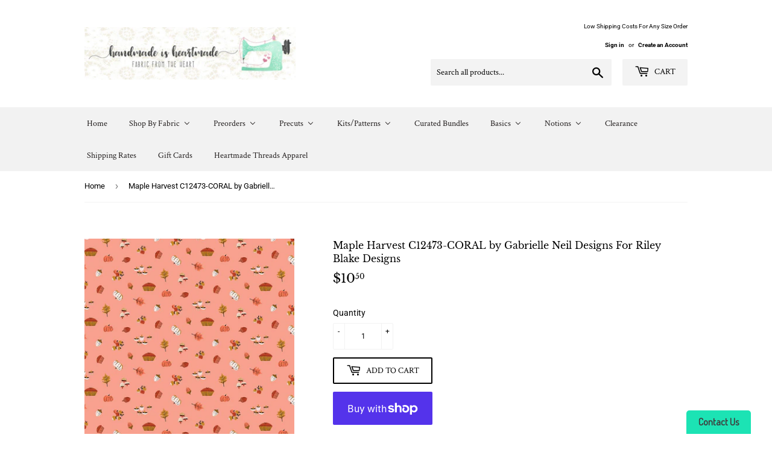

--- FILE ---
content_type: text/html; charset=utf-8
request_url: https://handmadeisheartmade.com/products/maple-harvest-c12473-coral-by-gabrielle-neil-designs-for-riley-blake-designs
body_size: 33697
content:
<!doctype html>
<html class="no-touch no-js">
<head>
  <script>(function(H){H.className=H.className.replace(/\bno-js\b/,'js')})(document.documentElement)</script>
  <!-- Basic page needs ================================================== -->
  <meta charset="utf-8">
  <meta http-equiv="X-UA-Compatible" content="IE=edge,chrome=1">

  
  <link rel="shortcut icon" href="//handmadeisheartmade.com/cdn/shop/files/HH_Logo_1_32x32.png?v=1668722371" type="image/png" />
  

  <!-- Title and description ================================================== -->
  <title>
  Maple Harvest C12473-CORAL by Gabrielle Neil Designs For Riley Blake D &ndash; HandmadeIsHeartmade
  </title>

  
    <meta name="description" content="Maple Harvest C12473-CORAL by Gabrielle Neil Designs For Riley Blake DesignsFiber Content: 100% CottonWidth: 43&quot;/44&quot;Designer: Gabrielle Neil Design StudioCollection: MapleRelease Date: Sept 2022 Utah residents charged 6.1% sales taxThank you for your business">
  

  <!-- Product meta ================================================== -->
  <!-- /snippets/social-meta-tags.liquid -->




<meta property="og:site_name" content="HandmadeIsHeartmade">
<meta property="og:url" content="https://handmadeisheartmade.com/products/maple-harvest-c12473-coral-by-gabrielle-neil-designs-for-riley-blake-designs">
<meta property="og:title" content="Maple Harvest C12473-CORAL by Gabrielle Neil Designs For Riley Blake Designs">
<meta property="og:type" content="product">
<meta property="og:description" content="Maple Harvest C12473-CORAL by Gabrielle Neil Designs For Riley Blake DesignsFiber Content: 100% CottonWidth: 43&quot;/44&quot;Designer: Gabrielle Neil Design StudioCollection: MapleRelease Date: Sept 2022 Utah residents charged 6.1% sales taxThank you for your business">

  <meta property="og:price:amount" content="10.50">
  <meta property="og:price:currency" content="USD">

<meta property="og:image" content="http://handmadeisheartmade.com/cdn/shop/products/C12473-CORAL_media-1_1200x1200.jpg?v=1663614170">
<meta property="og:image:secure_url" content="https://handmadeisheartmade.com/cdn/shop/products/C12473-CORAL_media-1_1200x1200.jpg?v=1663614170">


<meta name="twitter:card" content="summary_large_image">
<meta name="twitter:title" content="Maple Harvest C12473-CORAL by Gabrielle Neil Designs For Riley Blake Designs">
<meta name="twitter:description" content="Maple Harvest C12473-CORAL by Gabrielle Neil Designs For Riley Blake DesignsFiber Content: 100% CottonWidth: 43&quot;/44&quot;Designer: Gabrielle Neil Design StudioCollection: MapleRelease Date: Sept 2022 Utah residents charged 6.1% sales taxThank you for your business">


  <!-- Helpers ================================================== -->
  <link rel="canonical" href="https://handmadeisheartmade.com/products/maple-harvest-c12473-coral-by-gabrielle-neil-designs-for-riley-blake-designs">
  <meta name="viewport" content="width=device-width,initial-scale=1">

  <!-- CSS ================================================== -->
  <link href="//handmadeisheartmade.com/cdn/shop/t/3/assets/theme.scss.css?v=64630740814514600611764051360" rel="stylesheet" type="text/css" media="all" />

  <!-- Header hook for plugins ================================================== -->
  
  <script>window.performance && window.performance.mark && window.performance.mark('shopify.content_for_header.start');</script><meta id="shopify-digital-wallet" name="shopify-digital-wallet" content="/28028731495/digital_wallets/dialog">
<meta name="shopify-checkout-api-token" content="1c98daf7935f101dbac62e14cdd7aeec">
<meta id="in-context-paypal-metadata" data-shop-id="28028731495" data-venmo-supported="false" data-environment="production" data-locale="en_US" data-paypal-v4="true" data-currency="USD">
<link rel="alternate" type="application/json+oembed" href="https://handmadeisheartmade.com/products/maple-harvest-c12473-coral-by-gabrielle-neil-designs-for-riley-blake-designs.oembed">
<script async="async" src="/checkouts/internal/preloads.js?locale=en-US"></script>
<link rel="preconnect" href="https://shop.app" crossorigin="anonymous">
<script async="async" src="https://shop.app/checkouts/internal/preloads.js?locale=en-US&shop_id=28028731495" crossorigin="anonymous"></script>
<script id="apple-pay-shop-capabilities" type="application/json">{"shopId":28028731495,"countryCode":"US","currencyCode":"USD","merchantCapabilities":["supports3DS"],"merchantId":"gid:\/\/shopify\/Shop\/28028731495","merchantName":"HandmadeIsHeartmade","requiredBillingContactFields":["postalAddress","email"],"requiredShippingContactFields":["postalAddress","email"],"shippingType":"shipping","supportedNetworks":["visa","masterCard","amex","discover","elo","jcb"],"total":{"type":"pending","label":"HandmadeIsHeartmade","amount":"1.00"},"shopifyPaymentsEnabled":true,"supportsSubscriptions":true}</script>
<script id="shopify-features" type="application/json">{"accessToken":"1c98daf7935f101dbac62e14cdd7aeec","betas":["rich-media-storefront-analytics"],"domain":"handmadeisheartmade.com","predictiveSearch":true,"shopId":28028731495,"locale":"en"}</script>
<script>var Shopify = Shopify || {};
Shopify.shop = "handmadeisheartmade.myshopify.com";
Shopify.locale = "en";
Shopify.currency = {"active":"USD","rate":"1.0"};
Shopify.country = "US";
Shopify.theme = {"name":"Supply","id":81324671079,"schema_name":"Supply","schema_version":"8.9.16","theme_store_id":679,"role":"main"};
Shopify.theme.handle = "null";
Shopify.theme.style = {"id":null,"handle":null};
Shopify.cdnHost = "handmadeisheartmade.com/cdn";
Shopify.routes = Shopify.routes || {};
Shopify.routes.root = "/";</script>
<script type="module">!function(o){(o.Shopify=o.Shopify||{}).modules=!0}(window);</script>
<script>!function(o){function n(){var o=[];function n(){o.push(Array.prototype.slice.apply(arguments))}return n.q=o,n}var t=o.Shopify=o.Shopify||{};t.loadFeatures=n(),t.autoloadFeatures=n()}(window);</script>
<script>
  window.ShopifyPay = window.ShopifyPay || {};
  window.ShopifyPay.apiHost = "shop.app\/pay";
  window.ShopifyPay.redirectState = null;
</script>
<script id="shop-js-analytics" type="application/json">{"pageType":"product"}</script>
<script defer="defer" async type="module" src="//handmadeisheartmade.com/cdn/shopifycloud/shop-js/modules/v2/client.init-shop-cart-sync_C5BV16lS.en.esm.js"></script>
<script defer="defer" async type="module" src="//handmadeisheartmade.com/cdn/shopifycloud/shop-js/modules/v2/chunk.common_CygWptCX.esm.js"></script>
<script type="module">
  await import("//handmadeisheartmade.com/cdn/shopifycloud/shop-js/modules/v2/client.init-shop-cart-sync_C5BV16lS.en.esm.js");
await import("//handmadeisheartmade.com/cdn/shopifycloud/shop-js/modules/v2/chunk.common_CygWptCX.esm.js");

  window.Shopify.SignInWithShop?.initShopCartSync?.({"fedCMEnabled":true,"windoidEnabled":true});

</script>
<script>
  window.Shopify = window.Shopify || {};
  if (!window.Shopify.featureAssets) window.Shopify.featureAssets = {};
  window.Shopify.featureAssets['shop-js'] = {"shop-cart-sync":["modules/v2/client.shop-cart-sync_ZFArdW7E.en.esm.js","modules/v2/chunk.common_CygWptCX.esm.js"],"init-fed-cm":["modules/v2/client.init-fed-cm_CmiC4vf6.en.esm.js","modules/v2/chunk.common_CygWptCX.esm.js"],"shop-button":["modules/v2/client.shop-button_tlx5R9nI.en.esm.js","modules/v2/chunk.common_CygWptCX.esm.js"],"shop-cash-offers":["modules/v2/client.shop-cash-offers_DOA2yAJr.en.esm.js","modules/v2/chunk.common_CygWptCX.esm.js","modules/v2/chunk.modal_D71HUcav.esm.js"],"init-windoid":["modules/v2/client.init-windoid_sURxWdc1.en.esm.js","modules/v2/chunk.common_CygWptCX.esm.js"],"shop-toast-manager":["modules/v2/client.shop-toast-manager_ClPi3nE9.en.esm.js","modules/v2/chunk.common_CygWptCX.esm.js"],"init-shop-email-lookup-coordinator":["modules/v2/client.init-shop-email-lookup-coordinator_B8hsDcYM.en.esm.js","modules/v2/chunk.common_CygWptCX.esm.js"],"init-shop-cart-sync":["modules/v2/client.init-shop-cart-sync_C5BV16lS.en.esm.js","modules/v2/chunk.common_CygWptCX.esm.js"],"avatar":["modules/v2/client.avatar_BTnouDA3.en.esm.js"],"pay-button":["modules/v2/client.pay-button_FdsNuTd3.en.esm.js","modules/v2/chunk.common_CygWptCX.esm.js"],"init-customer-accounts":["modules/v2/client.init-customer-accounts_DxDtT_ad.en.esm.js","modules/v2/client.shop-login-button_C5VAVYt1.en.esm.js","modules/v2/chunk.common_CygWptCX.esm.js","modules/v2/chunk.modal_D71HUcav.esm.js"],"init-shop-for-new-customer-accounts":["modules/v2/client.init-shop-for-new-customer-accounts_ChsxoAhi.en.esm.js","modules/v2/client.shop-login-button_C5VAVYt1.en.esm.js","modules/v2/chunk.common_CygWptCX.esm.js","modules/v2/chunk.modal_D71HUcav.esm.js"],"shop-login-button":["modules/v2/client.shop-login-button_C5VAVYt1.en.esm.js","modules/v2/chunk.common_CygWptCX.esm.js","modules/v2/chunk.modal_D71HUcav.esm.js"],"init-customer-accounts-sign-up":["modules/v2/client.init-customer-accounts-sign-up_CPSyQ0Tj.en.esm.js","modules/v2/client.shop-login-button_C5VAVYt1.en.esm.js","modules/v2/chunk.common_CygWptCX.esm.js","modules/v2/chunk.modal_D71HUcav.esm.js"],"shop-follow-button":["modules/v2/client.shop-follow-button_Cva4Ekp9.en.esm.js","modules/v2/chunk.common_CygWptCX.esm.js","modules/v2/chunk.modal_D71HUcav.esm.js"],"checkout-modal":["modules/v2/client.checkout-modal_BPM8l0SH.en.esm.js","modules/v2/chunk.common_CygWptCX.esm.js","modules/v2/chunk.modal_D71HUcav.esm.js"],"lead-capture":["modules/v2/client.lead-capture_Bi8yE_yS.en.esm.js","modules/v2/chunk.common_CygWptCX.esm.js","modules/v2/chunk.modal_D71HUcav.esm.js"],"shop-login":["modules/v2/client.shop-login_D6lNrXab.en.esm.js","modules/v2/chunk.common_CygWptCX.esm.js","modules/v2/chunk.modal_D71HUcav.esm.js"],"payment-terms":["modules/v2/client.payment-terms_CZxnsJam.en.esm.js","modules/v2/chunk.common_CygWptCX.esm.js","modules/v2/chunk.modal_D71HUcav.esm.js"]};
</script>
<script>(function() {
  var isLoaded = false;
  function asyncLoad() {
    if (isLoaded) return;
    isLoaded = true;
    var urls = ["\/\/shopify.privy.com\/widget.js?shop=handmadeisheartmade.myshopify.com","https:\/\/static.klaviyo.com\/onsite\/js\/klaviyo.js?company_id=UEq7p5\u0026shop=handmadeisheartmade.myshopify.com","https:\/\/static.klaviyo.com\/onsite\/js\/klaviyo.js?company_id=UEq7p5\u0026shop=handmadeisheartmade.myshopify.com"];
    for (var i = 0; i < urls.length; i++) {
      var s = document.createElement('script');
      s.type = 'text/javascript';
      s.async = true;
      s.src = urls[i];
      var x = document.getElementsByTagName('script')[0];
      x.parentNode.insertBefore(s, x);
    }
  };
  if(window.attachEvent) {
    window.attachEvent('onload', asyncLoad);
  } else {
    window.addEventListener('load', asyncLoad, false);
  }
})();</script>
<script id="__st">var __st={"a":28028731495,"offset":-25200,"reqid":"f5f65484-5e00-4a2c-9cd4-9d8cc1f18866-1768790286","pageurl":"handmadeisheartmade.com\/products\/maple-harvest-c12473-coral-by-gabrielle-neil-designs-for-riley-blake-designs","u":"ce582cb91c71","p":"product","rtyp":"product","rid":7317728198833};</script>
<script>window.ShopifyPaypalV4VisibilityTracking = true;</script>
<script id="captcha-bootstrap">!function(){'use strict';const t='contact',e='account',n='new_comment',o=[[t,t],['blogs',n],['comments',n],[t,'customer']],c=[[e,'customer_login'],[e,'guest_login'],[e,'recover_customer_password'],[e,'create_customer']],r=t=>t.map((([t,e])=>`form[action*='/${t}']:not([data-nocaptcha='true']) input[name='form_type'][value='${e}']`)).join(','),a=t=>()=>t?[...document.querySelectorAll(t)].map((t=>t.form)):[];function s(){const t=[...o],e=r(t);return a(e)}const i='password',u='form_key',d=['recaptcha-v3-token','g-recaptcha-response','h-captcha-response',i],f=()=>{try{return window.sessionStorage}catch{return}},m='__shopify_v',_=t=>t.elements[u];function p(t,e,n=!1){try{const o=window.sessionStorage,c=JSON.parse(o.getItem(e)),{data:r}=function(t){const{data:e,action:n}=t;return t[m]||n?{data:e,action:n}:{data:t,action:n}}(c);for(const[e,n]of Object.entries(r))t.elements[e]&&(t.elements[e].value=n);n&&o.removeItem(e)}catch(o){console.error('form repopulation failed',{error:o})}}const l='form_type',E='cptcha';function T(t){t.dataset[E]=!0}const w=window,h=w.document,L='Shopify',v='ce_forms',y='captcha';let A=!1;((t,e)=>{const n=(g='f06e6c50-85a8-45c8-87d0-21a2b65856fe',I='https://cdn.shopify.com/shopifycloud/storefront-forms-hcaptcha/ce_storefront_forms_captcha_hcaptcha.v1.5.2.iife.js',D={infoText:'Protected by hCaptcha',privacyText:'Privacy',termsText:'Terms'},(t,e,n)=>{const o=w[L][v],c=o.bindForm;if(c)return c(t,g,e,D).then(n);var r;o.q.push([[t,g,e,D],n]),r=I,A||(h.body.append(Object.assign(h.createElement('script'),{id:'captcha-provider',async:!0,src:r})),A=!0)});var g,I,D;w[L]=w[L]||{},w[L][v]=w[L][v]||{},w[L][v].q=[],w[L][y]=w[L][y]||{},w[L][y].protect=function(t,e){n(t,void 0,e),T(t)},Object.freeze(w[L][y]),function(t,e,n,w,h,L){const[v,y,A,g]=function(t,e,n){const i=e?o:[],u=t?c:[],d=[...i,...u],f=r(d),m=r(i),_=r(d.filter((([t,e])=>n.includes(e))));return[a(f),a(m),a(_),s()]}(w,h,L),I=t=>{const e=t.target;return e instanceof HTMLFormElement?e:e&&e.form},D=t=>v().includes(t);t.addEventListener('submit',(t=>{const e=I(t);if(!e)return;const n=D(e)&&!e.dataset.hcaptchaBound&&!e.dataset.recaptchaBound,o=_(e),c=g().includes(e)&&(!o||!o.value);(n||c)&&t.preventDefault(),c&&!n&&(function(t){try{if(!f())return;!function(t){const e=f();if(!e)return;const n=_(t);if(!n)return;const o=n.value;o&&e.removeItem(o)}(t);const e=Array.from(Array(32),(()=>Math.random().toString(36)[2])).join('');!function(t,e){_(t)||t.append(Object.assign(document.createElement('input'),{type:'hidden',name:u})),t.elements[u].value=e}(t,e),function(t,e){const n=f();if(!n)return;const o=[...t.querySelectorAll(`input[type='${i}']`)].map((({name:t})=>t)),c=[...d,...o],r={};for(const[a,s]of new FormData(t).entries())c.includes(a)||(r[a]=s);n.setItem(e,JSON.stringify({[m]:1,action:t.action,data:r}))}(t,e)}catch(e){console.error('failed to persist form',e)}}(e),e.submit())}));const S=(t,e)=>{t&&!t.dataset[E]&&(n(t,e.some((e=>e===t))),T(t))};for(const o of['focusin','change'])t.addEventListener(o,(t=>{const e=I(t);D(e)&&S(e,y())}));const B=e.get('form_key'),M=e.get(l),P=B&&M;t.addEventListener('DOMContentLoaded',(()=>{const t=y();if(P)for(const e of t)e.elements[l].value===M&&p(e,B);[...new Set([...A(),...v().filter((t=>'true'===t.dataset.shopifyCaptcha))])].forEach((e=>S(e,t)))}))}(h,new URLSearchParams(w.location.search),n,t,e,['guest_login'])})(!0,!0)}();</script>
<script integrity="sha256-4kQ18oKyAcykRKYeNunJcIwy7WH5gtpwJnB7kiuLZ1E=" data-source-attribution="shopify.loadfeatures" defer="defer" src="//handmadeisheartmade.com/cdn/shopifycloud/storefront/assets/storefront/load_feature-a0a9edcb.js" crossorigin="anonymous"></script>
<script crossorigin="anonymous" defer="defer" src="//handmadeisheartmade.com/cdn/shopifycloud/storefront/assets/shopify_pay/storefront-65b4c6d7.js?v=20250812"></script>
<script data-source-attribution="shopify.dynamic_checkout.dynamic.init">var Shopify=Shopify||{};Shopify.PaymentButton=Shopify.PaymentButton||{isStorefrontPortableWallets:!0,init:function(){window.Shopify.PaymentButton.init=function(){};var t=document.createElement("script");t.src="https://handmadeisheartmade.com/cdn/shopifycloud/portable-wallets/latest/portable-wallets.en.js",t.type="module",document.head.appendChild(t)}};
</script>
<script data-source-attribution="shopify.dynamic_checkout.buyer_consent">
  function portableWalletsHideBuyerConsent(e){var t=document.getElementById("shopify-buyer-consent"),n=document.getElementById("shopify-subscription-policy-button");t&&n&&(t.classList.add("hidden"),t.setAttribute("aria-hidden","true"),n.removeEventListener("click",e))}function portableWalletsShowBuyerConsent(e){var t=document.getElementById("shopify-buyer-consent"),n=document.getElementById("shopify-subscription-policy-button");t&&n&&(t.classList.remove("hidden"),t.removeAttribute("aria-hidden"),n.addEventListener("click",e))}window.Shopify?.PaymentButton&&(window.Shopify.PaymentButton.hideBuyerConsent=portableWalletsHideBuyerConsent,window.Shopify.PaymentButton.showBuyerConsent=portableWalletsShowBuyerConsent);
</script>
<script>
  function portableWalletsCleanup(e){e&&e.src&&console.error("Failed to load portable wallets script "+e.src);var t=document.querySelectorAll("shopify-accelerated-checkout .shopify-payment-button__skeleton, shopify-accelerated-checkout-cart .wallet-cart-button__skeleton"),e=document.getElementById("shopify-buyer-consent");for(let e=0;e<t.length;e++)t[e].remove();e&&e.remove()}function portableWalletsNotLoadedAsModule(e){e instanceof ErrorEvent&&"string"==typeof e.message&&e.message.includes("import.meta")&&"string"==typeof e.filename&&e.filename.includes("portable-wallets")&&(window.removeEventListener("error",portableWalletsNotLoadedAsModule),window.Shopify.PaymentButton.failedToLoad=e,"loading"===document.readyState?document.addEventListener("DOMContentLoaded",window.Shopify.PaymentButton.init):window.Shopify.PaymentButton.init())}window.addEventListener("error",portableWalletsNotLoadedAsModule);
</script>

<script type="module" src="https://handmadeisheartmade.com/cdn/shopifycloud/portable-wallets/latest/portable-wallets.en.js" onError="portableWalletsCleanup(this)" crossorigin="anonymous"></script>
<script nomodule>
  document.addEventListener("DOMContentLoaded", portableWalletsCleanup);
</script>

<link id="shopify-accelerated-checkout-styles" rel="stylesheet" media="screen" href="https://handmadeisheartmade.com/cdn/shopifycloud/portable-wallets/latest/accelerated-checkout-backwards-compat.css" crossorigin="anonymous">
<style id="shopify-accelerated-checkout-cart">
        #shopify-buyer-consent {
  margin-top: 1em;
  display: inline-block;
  width: 100%;
}

#shopify-buyer-consent.hidden {
  display: none;
}

#shopify-subscription-policy-button {
  background: none;
  border: none;
  padding: 0;
  text-decoration: underline;
  font-size: inherit;
  cursor: pointer;
}

#shopify-subscription-policy-button::before {
  box-shadow: none;
}

      </style>

<script>window.performance && window.performance.mark && window.performance.mark('shopify.content_for_header.end');</script>

<script>window.BOLD = window.BOLD || {};
    window.BOLD.common = window.BOLD.common || {};
    window.BOLD.common.Shopify = window.BOLD.common.Shopify || {};
    window.BOLD.common.Shopify.shop = {
      domain: 'handmadeisheartmade.com',
      permanent_domain: 'handmadeisheartmade.myshopify.com',
      url: 'https://handmadeisheartmade.com',
      secure_url: 'https://handmadeisheartmade.com',
      money_format: "${{amount}}",
      currency: "USD"
    };
    window.BOLD.common.Shopify.customer = {
      id: null,
      tags: null,
    };
    window.BOLD.common.Shopify.cart = {"note":null,"attributes":{},"original_total_price":0,"total_price":0,"total_discount":0,"total_weight":0.0,"item_count":0,"items":[],"requires_shipping":false,"currency":"USD","items_subtotal_price":0,"cart_level_discount_applications":[],"checkout_charge_amount":0};
    window.BOLD.common.template = 'product';window.BOLD.common.Shopify.formatMoney = function(money, format) {
        function n(t, e) {
            return "undefined" == typeof t ? e : t
        }
        function r(t, e, r, i) {
            if (e = n(e, 2),
                r = n(r, ","),
                i = n(i, "."),
            isNaN(t) || null == t)
                return 0;
            t = (t / 100).toFixed(e);
            var o = t.split(".")
                , a = o[0].replace(/(\d)(?=(\d\d\d)+(?!\d))/g, "$1" + r)
                , s = o[1] ? i + o[1] : "";
            return a + s
        }
        "string" == typeof money && (money = money.replace(".", ""));
        var i = ""
            , o = /\{\{\s*(\w+)\s*\}\}/
            , a = format || window.BOLD.common.Shopify.shop.money_format || window.Shopify.money_format || "$ {{ amount }}";
        switch (a.match(o)[1]) {
            case "amount":
                i = r(money, 2, ",", ".");
                break;
            case "amount_no_decimals":
                i = r(money, 0, ",", ".");
                break;
            case "amount_with_comma_separator":
                i = r(money, 2, ".", ",");
                break;
            case "amount_no_decimals_with_comma_separator":
                i = r(money, 0, ".", ",");
                break;
            case "amount_with_space_separator":
                i = r(money, 2, " ", ",");
                break;
            case "amount_no_decimals_with_space_separator":
                i = r(money, 0, " ", ",");
                break;
            case "amount_with_apostrophe_separator":
                i = r(money, 2, "'", ".");
                break;
        }
        return a.replace(o, i);
    };
    window.BOLD.common.Shopify.saveProduct = function (handle, product) {
      if (typeof handle === 'string' && typeof window.BOLD.common.Shopify.products[handle] === 'undefined') {
        if (typeof product === 'number') {
          window.BOLD.common.Shopify.handles[product] = handle;
          product = { id: product };
        }
        window.BOLD.common.Shopify.products[handle] = product;
      }
    };
    window.BOLD.common.Shopify.saveVariant = function (variant_id, variant) {
      if (typeof variant_id === 'number' && typeof window.BOLD.common.Shopify.variants[variant_id] === 'undefined') {
        window.BOLD.common.Shopify.variants[variant_id] = variant;
      }
    };window.BOLD.common.Shopify.products = window.BOLD.common.Shopify.products || {};
    window.BOLD.common.Shopify.variants = window.BOLD.common.Shopify.variants || {};
    window.BOLD.common.Shopify.handles = window.BOLD.common.Shopify.handles || {};window.BOLD.common.Shopify.handle = "maple-harvest-c12473-coral-by-gabrielle-neil-designs-for-riley-blake-designs"
window.BOLD.common.Shopify.saveProduct("maple-harvest-c12473-coral-by-gabrielle-neil-designs-for-riley-blake-designs", 7317728198833);window.BOLD.common.Shopify.saveVariant(42165073739953, { product_id: 7317728198833, product_handle: "maple-harvest-c12473-coral-by-gabrielle-neil-designs-for-riley-blake-designs", price: 1050, group_id: '', csp_metafield: {}});window.BOLD.apps_installed = {"Product Upsell":3} || {};window.BOLD.common.Shopify.metafields = window.BOLD.common.Shopify.metafields || {};window.BOLD.common.Shopify.metafields["bold_rp"] = {};window.BOLD.common.Shopify.metafields["bold_csp_defaults"] = {};window.BOLD.common.cacheParams = window.BOLD.common.cacheParams || {};
</script><link href="//handmadeisheartmade.com/cdn/shop/t/3/assets/bold-upsell.css?v=51915886505602322711586888133" rel="stylesheet" type="text/css" media="all" />
<link href="//handmadeisheartmade.com/cdn/shop/t/3/assets/bold-upsell-custom.css?v=150135899998303055901586888134" rel="stylesheet" type="text/css" media="all" />
  

  <script src="//handmadeisheartmade.com/cdn/shop/t/3/assets/jquery-2.2.3.min.js?v=58211863146907186831586653535" type="text/javascript"></script>

  <script src="//handmadeisheartmade.com/cdn/shop/t/3/assets/lazysizes.min.js?v=8147953233334221341586653535" async="async"></script>
  <script src="//handmadeisheartmade.com/cdn/shop/t/3/assets/vendor.js?v=106177282645720727331586653538" defer="defer"></script>
  <script src="//handmadeisheartmade.com/cdn/shop/t/3/assets/theme.js?v=88090588602936917221586653550" defer="defer"></script>
  










  
<!-- Start of Judge.me Core -->
<link rel="dns-prefetch" href="https://cdn.judge.me/">
<script data-cfasync='false' class='jdgm-settings-script'>window.jdgmSettings={"pagination":5,"disable_web_reviews":false,"badge_no_review_text":"No reviews","badge_n_reviews_text":"{{ n }} review/reviews","hide_badge_preview_if_no_reviews":true,"badge_hide_text":false,"enforce_center_preview_badge":false,"widget_title":"Customer Reviews","widget_open_form_text":"Write a review","widget_close_form_text":"Cancel review","widget_refresh_page_text":"Refresh page","widget_summary_text":"Based on {{ number_of_reviews }} review/reviews","widget_no_review_text":"Be the first to write a review","widget_name_field_text":"Display name","widget_verified_name_field_text":"Verified Name (public)","widget_name_placeholder_text":"Display name","widget_required_field_error_text":"This field is required.","widget_email_field_text":"Email address","widget_verified_email_field_text":"Verified Email (private, can not be edited)","widget_email_placeholder_text":"Your email address","widget_email_field_error_text":"Please enter a valid email address.","widget_rating_field_text":"Rating","widget_review_title_field_text":"Review Title","widget_review_title_placeholder_text":"Give your review a title","widget_review_body_field_text":"Review content","widget_review_body_placeholder_text":"Start writing here...","widget_pictures_field_text":"Picture/Video (optional)","widget_submit_review_text":"Submit Review","widget_submit_verified_review_text":"Submit Verified Review","widget_submit_success_msg_with_auto_publish":"Thank you! Please refresh the page in a few moments to see your review. You can remove or edit your review by logging into \u003ca href='https://judge.me/login' target='_blank' rel='nofollow noopener'\u003eJudge.me\u003c/a\u003e","widget_submit_success_msg_no_auto_publish":"Thank you! Your review will be published as soon as it is approved by the shop admin. You can remove or edit your review by logging into \u003ca href='https://judge.me/login' target='_blank' rel='nofollow noopener'\u003eJudge.me\u003c/a\u003e","widget_show_default_reviews_out_of_total_text":"Showing {{ n_reviews_shown }} out of {{ n_reviews }} reviews.","widget_show_all_link_text":"Show all","widget_show_less_link_text":"Show less","widget_author_said_text":"{{ reviewer_name }} said:","widget_days_text":"{{ n }} days ago","widget_weeks_text":"{{ n }} week/weeks ago","widget_months_text":"{{ n }} month/months ago","widget_years_text":"{{ n }} year/years ago","widget_yesterday_text":"Yesterday","widget_today_text":"Today","widget_replied_text":"\u003e\u003e {{ shop_name }} replied:","widget_read_more_text":"Read more","widget_reviewer_name_as_initial":"","widget_rating_filter_color":"#fbcd0a","widget_rating_filter_see_all_text":"See all reviews","widget_sorting_most_recent_text":"Most Recent","widget_sorting_highest_rating_text":"Highest Rating","widget_sorting_lowest_rating_text":"Lowest Rating","widget_sorting_with_pictures_text":"Only Pictures","widget_sorting_most_helpful_text":"Most Helpful","widget_open_question_form_text":"Ask a question","widget_reviews_subtab_text":"Reviews","widget_questions_subtab_text":"Questions","widget_question_label_text":"Question","widget_answer_label_text":"Answer","widget_question_placeholder_text":"Write your question here","widget_submit_question_text":"Submit Question","widget_question_submit_success_text":"Thank you for your question! We will notify you once it gets answered.","verified_badge_text":"Verified","verified_badge_bg_color":"","verified_badge_text_color":"","verified_badge_placement":"left-of-reviewer-name","widget_review_max_height":"","widget_hide_border":false,"widget_social_share":false,"widget_thumb":false,"widget_review_location_show":false,"widget_location_format":"","all_reviews_include_out_of_store_products":true,"all_reviews_out_of_store_text":"(out of store)","all_reviews_pagination":100,"all_reviews_product_name_prefix_text":"about","enable_review_pictures":true,"enable_question_anwser":false,"widget_theme":"default","review_date_format":"mm/dd/yyyy","default_sort_method":"most-recent","widget_product_reviews_subtab_text":"Product Reviews","widget_shop_reviews_subtab_text":"Shop Reviews","widget_other_products_reviews_text":"Reviews for other products","widget_store_reviews_subtab_text":"Store reviews","widget_no_store_reviews_text":"This store hasn't received any reviews yet","widget_web_restriction_product_reviews_text":"This product hasn't received any reviews yet","widget_no_items_text":"No items found","widget_show_more_text":"Show more","widget_write_a_store_review_text":"Write a Store Review","widget_other_languages_heading":"Reviews in Other Languages","widget_translate_review_text":"Translate review to {{ language }}","widget_translating_review_text":"Translating...","widget_show_original_translation_text":"Show original ({{ language }})","widget_translate_review_failed_text":"Review couldn't be translated.","widget_translate_review_retry_text":"Retry","widget_translate_review_try_again_later_text":"Try again later","show_product_url_for_grouped_product":false,"widget_sorting_pictures_first_text":"Pictures First","show_pictures_on_all_rev_page_mobile":false,"show_pictures_on_all_rev_page_desktop":false,"floating_tab_hide_mobile_install_preference":false,"floating_tab_button_name":"★ Reviews","floating_tab_title":"Let customers speak for us","floating_tab_button_color":"","floating_tab_button_background_color":"","floating_tab_url":"","floating_tab_url_enabled":false,"floating_tab_tab_style":"text","all_reviews_text_badge_text":"Customers rate us {{ shop.metafields.judgeme.all_reviews_rating | round: 1 }}/5 based on {{ shop.metafields.judgeme.all_reviews_count }} reviews.","all_reviews_text_badge_text_branded_style":"{{ shop.metafields.judgeme.all_reviews_rating | round: 1 }} out of 5 stars based on {{ shop.metafields.judgeme.all_reviews_count }} reviews","is_all_reviews_text_badge_a_link":false,"show_stars_for_all_reviews_text_badge":false,"all_reviews_text_badge_url":"","all_reviews_text_style":"text","all_reviews_text_color_style":"judgeme_brand_color","all_reviews_text_color":"#108474","all_reviews_text_show_jm_brand":true,"featured_carousel_show_header":true,"featured_carousel_title":"See What Customers Are Saying","testimonials_carousel_title":"Customers are saying","videos_carousel_title":"Real customer stories","cards_carousel_title":"Customers are saying","featured_carousel_count_text":"from {{ n }} reviews","featured_carousel_add_link_to_all_reviews_page":false,"featured_carousel_url":"","featured_carousel_show_images":true,"featured_carousel_autoslide_interval":5,"featured_carousel_arrows_on_the_sides":true,"featured_carousel_height":250,"featured_carousel_width":80,"featured_carousel_image_size":0,"featured_carousel_image_height":250,"featured_carousel_arrow_color":"#eeeeee","verified_count_badge_style":"vintage","verified_count_badge_orientation":"horizontal","verified_count_badge_color_style":"judgeme_brand_color","verified_count_badge_color":"#108474","is_verified_count_badge_a_link":false,"verified_count_badge_url":"","verified_count_badge_show_jm_brand":true,"widget_rating_preset_default":5,"widget_first_sub_tab":"product-reviews","widget_show_histogram":true,"widget_histogram_use_custom_color":false,"widget_pagination_use_custom_color":false,"widget_star_use_custom_color":false,"widget_verified_badge_use_custom_color":false,"widget_write_review_use_custom_color":false,"picture_reminder_submit_button":"Upload Pictures","enable_review_videos":false,"mute_video_by_default":false,"widget_sorting_videos_first_text":"Videos First","widget_review_pending_text":"Pending","featured_carousel_items_for_large_screen":4,"social_share_options_order":"Facebook,Twitter","remove_microdata_snippet":false,"disable_json_ld":false,"enable_json_ld_products":false,"preview_badge_show_question_text":false,"preview_badge_no_question_text":"No questions","preview_badge_n_question_text":"{{ number_of_questions }} question/questions","qa_badge_show_icon":false,"qa_badge_position":"same-row","remove_judgeme_branding":false,"widget_add_search_bar":false,"widget_search_bar_placeholder":"Search","widget_sorting_verified_only_text":"Verified only","featured_carousel_theme":"compact","featured_carousel_show_rating":true,"featured_carousel_show_title":true,"featured_carousel_show_body":true,"featured_carousel_show_date":false,"featured_carousel_show_reviewer":true,"featured_carousel_show_product":false,"featured_carousel_header_background_color":"#108474","featured_carousel_header_text_color":"#ffffff","featured_carousel_name_product_separator":"reviewed","featured_carousel_full_star_background":"#108474","featured_carousel_empty_star_background":"#dadada","featured_carousel_vertical_theme_background":"#f9fafb","featured_carousel_verified_badge_enable":false,"featured_carousel_verified_badge_color":"#108474","featured_carousel_border_style":"round","featured_carousel_review_line_length_limit":3,"featured_carousel_more_reviews_button_text":"Read more reviews","featured_carousel_view_product_button_text":"View product","all_reviews_page_load_reviews_on":"scroll","all_reviews_page_load_more_text":"Load More Reviews","disable_fb_tab_reviews":false,"enable_ajax_cdn_cache":false,"widget_public_name_text":"displayed publicly like","default_reviewer_name":"John Smith","default_reviewer_name_has_non_latin":true,"widget_reviewer_anonymous":"Anonymous","medals_widget_title":"Judge.me Review Medals","medals_widget_background_color":"#f9fafb","medals_widget_position":"footer_all_pages","medals_widget_border_color":"#f9fafb","medals_widget_verified_text_position":"left","medals_widget_use_monochromatic_version":false,"medals_widget_elements_color":"#108474","show_reviewer_avatar":true,"widget_invalid_yt_video_url_error_text":"Not a YouTube video URL","widget_max_length_field_error_text":"Please enter no more than {0} characters.","widget_show_country_flag":false,"widget_show_collected_via_shop_app":true,"widget_verified_by_shop_badge_style":"light","widget_verified_by_shop_text":"Verified by Shop","widget_show_photo_gallery":false,"widget_load_with_code_splitting":true,"widget_ugc_install_preference":false,"widget_ugc_title":"Made by us, Shared by you","widget_ugc_subtitle":"Tag us to see your picture featured in our page","widget_ugc_arrows_color":"#ffffff","widget_ugc_primary_button_text":"Buy Now","widget_ugc_primary_button_background_color":"#108474","widget_ugc_primary_button_text_color":"#ffffff","widget_ugc_primary_button_border_width":"0","widget_ugc_primary_button_border_style":"none","widget_ugc_primary_button_border_color":"#108474","widget_ugc_primary_button_border_radius":"25","widget_ugc_secondary_button_text":"Load More","widget_ugc_secondary_button_background_color":"#ffffff","widget_ugc_secondary_button_text_color":"#108474","widget_ugc_secondary_button_border_width":"2","widget_ugc_secondary_button_border_style":"solid","widget_ugc_secondary_button_border_color":"#108474","widget_ugc_secondary_button_border_radius":"25","widget_ugc_reviews_button_text":"View Reviews","widget_ugc_reviews_button_background_color":"#ffffff","widget_ugc_reviews_button_text_color":"#108474","widget_ugc_reviews_button_border_width":"2","widget_ugc_reviews_button_border_style":"solid","widget_ugc_reviews_button_border_color":"#108474","widget_ugc_reviews_button_border_radius":"25","widget_ugc_reviews_button_link_to":"judgeme-reviews-page","widget_ugc_show_post_date":true,"widget_ugc_max_width":"800","widget_rating_metafield_value_type":true,"widget_primary_color":"#43c5d8","widget_enable_secondary_color":false,"widget_secondary_color":"#edf5f5","widget_summary_average_rating_text":"{{ average_rating }} out of 5","widget_media_grid_title":"Customer photos \u0026 videos","widget_media_grid_see_more_text":"See more","widget_round_style":false,"widget_show_product_medals":true,"widget_verified_by_judgeme_text":"Verified by Judge.me","widget_show_store_medals":true,"widget_verified_by_judgeme_text_in_store_medals":"Verified by Judge.me","widget_media_field_exceed_quantity_message":"Sorry, we can only accept {{ max_media }} for one review.","widget_media_field_exceed_limit_message":"{{ file_name }} is too large, please select a {{ media_type }} less than {{ size_limit }}MB.","widget_review_submitted_text":"Review Submitted!","widget_question_submitted_text":"Question Submitted!","widget_close_form_text_question":"Cancel","widget_write_your_answer_here_text":"Write your answer here","widget_enabled_branded_link":true,"widget_show_collected_by_judgeme":true,"widget_reviewer_name_color":"","widget_write_review_text_color":"","widget_write_review_bg_color":"","widget_collected_by_judgeme_text":"collected by Judge.me","widget_pagination_type":"standard","widget_load_more_text":"Load More","widget_load_more_color":"#108474","widget_full_review_text":"Full Review","widget_read_more_reviews_text":"Read More Reviews","widget_read_questions_text":"Read Questions","widget_questions_and_answers_text":"Questions \u0026 Answers","widget_verified_by_text":"Verified by","widget_verified_text":"Verified","widget_number_of_reviews_text":"{{ number_of_reviews }} reviews","widget_back_button_text":"Back","widget_next_button_text":"Next","widget_custom_forms_filter_button":"Filters","custom_forms_style":"vertical","widget_show_review_information":false,"how_reviews_are_collected":"How reviews are collected?","widget_show_review_keywords":false,"widget_gdpr_statement":"How we use your data: We'll only contact you about the review you left, and only if necessary. By submitting your review, you agree to Judge.me's \u003ca href='https://judge.me/terms' target='_blank' rel='nofollow noopener'\u003eterms\u003c/a\u003e, \u003ca href='https://judge.me/privacy' target='_blank' rel='nofollow noopener'\u003eprivacy\u003c/a\u003e and \u003ca href='https://judge.me/content-policy' target='_blank' rel='nofollow noopener'\u003econtent\u003c/a\u003e policies.","widget_multilingual_sorting_enabled":false,"widget_translate_review_content_enabled":false,"widget_translate_review_content_method":"manual","popup_widget_review_selection":"automatically_with_pictures","popup_widget_round_border_style":true,"popup_widget_show_title":true,"popup_widget_show_body":true,"popup_widget_show_reviewer":false,"popup_widget_show_product":true,"popup_widget_show_pictures":true,"popup_widget_use_review_picture":true,"popup_widget_show_on_home_page":true,"popup_widget_show_on_product_page":true,"popup_widget_show_on_collection_page":true,"popup_widget_show_on_cart_page":true,"popup_widget_position":"bottom_left","popup_widget_first_review_delay":5,"popup_widget_duration":5,"popup_widget_interval":5,"popup_widget_review_count":5,"popup_widget_hide_on_mobile":true,"review_snippet_widget_round_border_style":true,"review_snippet_widget_card_color":"#FFFFFF","review_snippet_widget_slider_arrows_background_color":"#FFFFFF","review_snippet_widget_slider_arrows_color":"#000000","review_snippet_widget_star_color":"#108474","show_product_variant":false,"all_reviews_product_variant_label_text":"Variant: ","widget_show_verified_branding":false,"widget_ai_summary_title":"Customers say","widget_ai_summary_disclaimer":"AI-powered review summary based on recent customer reviews","widget_show_ai_summary":false,"widget_show_ai_summary_bg":false,"widget_show_review_title_input":true,"redirect_reviewers_invited_via_email":"review_widget","request_store_review_after_product_review":false,"request_review_other_products_in_order":false,"review_form_color_scheme":"default","review_form_corner_style":"square","review_form_star_color":{},"review_form_text_color":"#333333","review_form_background_color":"#ffffff","review_form_field_background_color":"#fafafa","review_form_button_color":{},"review_form_button_text_color":"#ffffff","review_form_modal_overlay_color":"#000000","review_content_screen_title_text":"How would you rate this product?","review_content_introduction_text":"We would love it if you would share a bit about your experience.","store_review_form_title_text":"How would you rate this store?","store_review_form_introduction_text":"We would love it if you would share a bit about your experience.","show_review_guidance_text":true,"one_star_review_guidance_text":"Poor","five_star_review_guidance_text":"Great","customer_information_screen_title_text":"About you","customer_information_introduction_text":"Please tell us more about you.","custom_questions_screen_title_text":"Your experience in more detail","custom_questions_introduction_text":"Here are a few questions to help us understand more about your experience.","review_submitted_screen_title_text":"Thanks for your review!","review_submitted_screen_thank_you_text":"We are processing it and it will appear on the store soon.","review_submitted_screen_email_verification_text":"Please confirm your email by clicking the link we just sent you. This helps us keep reviews authentic.","review_submitted_request_store_review_text":"Would you like to share your experience of shopping with us?","review_submitted_review_other_products_text":"Would you like to review these products?","store_review_screen_title_text":"Would you like to share your experience of shopping with us?","store_review_introduction_text":"We value your feedback and use it to improve. Please share any thoughts or suggestions you have.","reviewer_media_screen_title_picture_text":"Share a picture","reviewer_media_introduction_picture_text":"Upload a photo to support your review.","reviewer_media_screen_title_video_text":"Share a video","reviewer_media_introduction_video_text":"Upload a video to support your review.","reviewer_media_screen_title_picture_or_video_text":"Share a picture or video","reviewer_media_introduction_picture_or_video_text":"Upload a photo or video to support your review.","reviewer_media_youtube_url_text":"Paste your Youtube URL here","advanced_settings_next_step_button_text":"Next","advanced_settings_close_review_button_text":"Close","modal_write_review_flow":false,"write_review_flow_required_text":"Required","write_review_flow_privacy_message_text":"We respect your privacy.","write_review_flow_anonymous_text":"Post review as anonymous","write_review_flow_visibility_text":"This won't be visible to other customers.","write_review_flow_multiple_selection_help_text":"Select as many as you like","write_review_flow_single_selection_help_text":"Select one option","write_review_flow_required_field_error_text":"This field is required","write_review_flow_invalid_email_error_text":"Please enter a valid email address","write_review_flow_max_length_error_text":"Max. {{ max_length }} characters.","write_review_flow_media_upload_text":"\u003cb\u003eClick to upload\u003c/b\u003e or drag and drop","write_review_flow_gdpr_statement":"We'll only contact you about your review if necessary. By submitting your review, you agree to our \u003ca href='https://judge.me/terms' target='_blank' rel='nofollow noopener'\u003eterms and conditions\u003c/a\u003e and \u003ca href='https://judge.me/privacy' target='_blank' rel='nofollow noopener'\u003eprivacy policy\u003c/a\u003e.","rating_only_reviews_enabled":false,"show_negative_reviews_help_screen":false,"new_review_flow_help_screen_rating_threshold":3,"negative_review_resolution_screen_title_text":"Tell us more","negative_review_resolution_text":"Your experience matters to us. If there were issues with your purchase, we're here to help. Feel free to reach out to us, we'd love the opportunity to make things right.","negative_review_resolution_button_text":"Contact us","negative_review_resolution_proceed_with_review_text":"Leave a review","negative_review_resolution_subject":"Issue with purchase from {{ shop_name }}.{{ order_name }}","preview_badge_collection_page_install_status":false,"widget_review_custom_css":"","preview_badge_custom_css":"","preview_badge_stars_count":"5-stars","featured_carousel_custom_css":"","floating_tab_custom_css":"","all_reviews_widget_custom_css":"","medals_widget_custom_css":"","verified_badge_custom_css":"","all_reviews_text_custom_css":"","transparency_badges_collected_via_store_invite":false,"transparency_badges_from_another_provider":false,"transparency_badges_collected_from_store_visitor":false,"transparency_badges_collected_by_verified_review_provider":false,"transparency_badges_earned_reward":false,"transparency_badges_collected_via_store_invite_text":"Review collected via store invitation","transparency_badges_from_another_provider_text":"Review collected from another provider","transparency_badges_collected_from_store_visitor_text":"Review collected from a store visitor","transparency_badges_written_in_google_text":"Review written in Google","transparency_badges_written_in_etsy_text":"Review written in Etsy","transparency_badges_written_in_shop_app_text":"Review written in Shop App","transparency_badges_earned_reward_text":"Review earned a reward for future purchase","product_review_widget_per_page":10,"widget_store_review_label_text":"Review about the store","checkout_comment_extension_title_on_product_page":"Customer Comments","checkout_comment_extension_num_latest_comment_show":5,"checkout_comment_extension_format":"name_and_timestamp","checkout_comment_customer_name":"last_initial","checkout_comment_comment_notification":true,"preview_badge_collection_page_install_preference":true,"preview_badge_home_page_install_preference":false,"preview_badge_product_page_install_preference":true,"review_widget_install_preference":"","review_carousel_install_preference":true,"floating_reviews_tab_install_preference":"none","verified_reviews_count_badge_install_preference":false,"all_reviews_text_install_preference":false,"review_widget_best_location":true,"judgeme_medals_install_preference":false,"review_widget_revamp_enabled":false,"review_widget_qna_enabled":false,"review_widget_header_theme":"minimal","review_widget_widget_title_enabled":true,"review_widget_header_text_size":"medium","review_widget_header_text_weight":"regular","review_widget_average_rating_style":"compact","review_widget_bar_chart_enabled":true,"review_widget_bar_chart_type":"numbers","review_widget_bar_chart_style":"standard","review_widget_expanded_media_gallery_enabled":false,"review_widget_reviews_section_theme":"standard","review_widget_image_style":"thumbnails","review_widget_review_image_ratio":"square","review_widget_stars_size":"medium","review_widget_verified_badge":"standard_text","review_widget_review_title_text_size":"medium","review_widget_review_text_size":"medium","review_widget_review_text_length":"medium","review_widget_number_of_columns_desktop":3,"review_widget_carousel_transition_speed":5,"review_widget_custom_questions_answers_display":"always","review_widget_button_text_color":"#FFFFFF","review_widget_text_color":"#000000","review_widget_lighter_text_color":"#7B7B7B","review_widget_corner_styling":"soft","review_widget_review_word_singular":"review","review_widget_review_word_plural":"reviews","review_widget_voting_label":"Helpful?","review_widget_shop_reply_label":"Reply from {{ shop_name }}:","review_widget_filters_title":"Filters","qna_widget_question_word_singular":"Question","qna_widget_question_word_plural":"Questions","qna_widget_answer_reply_label":"Answer from {{ answerer_name }}:","qna_content_screen_title_text":"Ask a question about this product","qna_widget_question_required_field_error_text":"Please enter your question.","qna_widget_flow_gdpr_statement":"We'll only contact you about your question if necessary. By submitting your question, you agree to our \u003ca href='https://judge.me/terms' target='_blank' rel='nofollow noopener'\u003eterms and conditions\u003c/a\u003e and \u003ca href='https://judge.me/privacy' target='_blank' rel='nofollow noopener'\u003eprivacy policy\u003c/a\u003e.","qna_widget_question_submitted_text":"Thanks for your question!","qna_widget_close_form_text_question":"Close","qna_widget_question_submit_success_text":"We’ll notify you by email when your question is answered.","all_reviews_widget_v2025_enabled":false,"all_reviews_widget_v2025_header_theme":"default","all_reviews_widget_v2025_widget_title_enabled":true,"all_reviews_widget_v2025_header_text_size":"medium","all_reviews_widget_v2025_header_text_weight":"regular","all_reviews_widget_v2025_average_rating_style":"compact","all_reviews_widget_v2025_bar_chart_enabled":true,"all_reviews_widget_v2025_bar_chart_type":"numbers","all_reviews_widget_v2025_bar_chart_style":"standard","all_reviews_widget_v2025_expanded_media_gallery_enabled":false,"all_reviews_widget_v2025_show_store_medals":true,"all_reviews_widget_v2025_show_photo_gallery":true,"all_reviews_widget_v2025_show_review_keywords":false,"all_reviews_widget_v2025_show_ai_summary":false,"all_reviews_widget_v2025_show_ai_summary_bg":false,"all_reviews_widget_v2025_add_search_bar":false,"all_reviews_widget_v2025_default_sort_method":"most-recent","all_reviews_widget_v2025_reviews_per_page":10,"all_reviews_widget_v2025_reviews_section_theme":"default","all_reviews_widget_v2025_image_style":"thumbnails","all_reviews_widget_v2025_review_image_ratio":"square","all_reviews_widget_v2025_stars_size":"medium","all_reviews_widget_v2025_verified_badge":"bold_badge","all_reviews_widget_v2025_review_title_text_size":"medium","all_reviews_widget_v2025_review_text_size":"medium","all_reviews_widget_v2025_review_text_length":"medium","all_reviews_widget_v2025_number_of_columns_desktop":3,"all_reviews_widget_v2025_carousel_transition_speed":5,"all_reviews_widget_v2025_custom_questions_answers_display":"always","all_reviews_widget_v2025_show_product_variant":false,"all_reviews_widget_v2025_show_reviewer_avatar":true,"all_reviews_widget_v2025_reviewer_name_as_initial":"","all_reviews_widget_v2025_review_location_show":false,"all_reviews_widget_v2025_location_format":"","all_reviews_widget_v2025_show_country_flag":false,"all_reviews_widget_v2025_verified_by_shop_badge_style":"light","all_reviews_widget_v2025_social_share":false,"all_reviews_widget_v2025_social_share_options_order":"Facebook,Twitter,LinkedIn,Pinterest","all_reviews_widget_v2025_pagination_type":"standard","all_reviews_widget_v2025_button_text_color":"#FFFFFF","all_reviews_widget_v2025_text_color":"#000000","all_reviews_widget_v2025_lighter_text_color":"#7B7B7B","all_reviews_widget_v2025_corner_styling":"soft","all_reviews_widget_v2025_title":"Customer reviews","all_reviews_widget_v2025_ai_summary_title":"Customers say about this store","all_reviews_widget_v2025_no_review_text":"Be the first to write a review","platform":"shopify","branding_url":"https://app.judge.me/reviews/stores/handmadeisheartmade.com","branding_text":"Powered by Judge.me","locale":"en","reply_name":"HandmadeIsHeartmade","widget_version":"3.0","footer":true,"autopublish":true,"review_dates":true,"enable_custom_form":false,"shop_use_review_site":true,"shop_locale":"en","enable_multi_locales_translations":false,"show_review_title_input":true,"review_verification_email_status":"always","can_be_branded":true,"reply_name_text":"HandmadeIsHeartmade"};</script> <style class='jdgm-settings-style'>.jdgm-xx{left:0}:root{--jdgm-primary-color: #43c5d8;--jdgm-secondary-color: rgba(67,197,216,0.1);--jdgm-star-color: #43c5d8;--jdgm-write-review-text-color: white;--jdgm-write-review-bg-color: #43c5d8;--jdgm-paginate-color: #43c5d8;--jdgm-border-radius: 0;--jdgm-reviewer-name-color: #43c5d8}.jdgm-histogram__bar-content{background-color:#43c5d8}.jdgm-rev[data-verified-buyer=true] .jdgm-rev__icon.jdgm-rev__icon:after,.jdgm-rev__buyer-badge.jdgm-rev__buyer-badge{color:white;background-color:#43c5d8}.jdgm-review-widget--small .jdgm-gallery.jdgm-gallery .jdgm-gallery__thumbnail-link:nth-child(8) .jdgm-gallery__thumbnail-wrapper.jdgm-gallery__thumbnail-wrapper:before{content:"See more"}@media only screen and (min-width: 768px){.jdgm-gallery.jdgm-gallery .jdgm-gallery__thumbnail-link:nth-child(8) .jdgm-gallery__thumbnail-wrapper.jdgm-gallery__thumbnail-wrapper:before{content:"See more"}}.jdgm-prev-badge[data-average-rating='0.00']{display:none !important}.jdgm-author-all-initials{display:none !important}.jdgm-author-last-initial{display:none !important}.jdgm-rev-widg__title{visibility:hidden}.jdgm-rev-widg__summary-text{visibility:hidden}.jdgm-prev-badge__text{visibility:hidden}.jdgm-rev__prod-link-prefix:before{content:'about'}.jdgm-rev__variant-label:before{content:'Variant: '}.jdgm-rev__out-of-store-text:before{content:'(out of store)'}@media only screen and (min-width: 768px){.jdgm-rev__pics .jdgm-rev_all-rev-page-picture-separator,.jdgm-rev__pics .jdgm-rev__product-picture{display:none}}@media only screen and (max-width: 768px){.jdgm-rev__pics .jdgm-rev_all-rev-page-picture-separator,.jdgm-rev__pics .jdgm-rev__product-picture{display:none}}.jdgm-preview-badge[data-template="index"]{display:none !important}.jdgm-verified-count-badget[data-from-snippet="true"]{display:none !important}.jdgm-all-reviews-text[data-from-snippet="true"]{display:none !important}.jdgm-medals-section[data-from-snippet="true"]{display:none !important}.jdgm-ugc-media-wrapper[data-from-snippet="true"]{display:none !important}.jdgm-rev__transparency-badge[data-badge-type="review_collected_via_store_invitation"]{display:none !important}.jdgm-rev__transparency-badge[data-badge-type="review_collected_from_another_provider"]{display:none !important}.jdgm-rev__transparency-badge[data-badge-type="review_collected_from_store_visitor"]{display:none !important}.jdgm-rev__transparency-badge[data-badge-type="review_written_in_etsy"]{display:none !important}.jdgm-rev__transparency-badge[data-badge-type="review_written_in_google_business"]{display:none !important}.jdgm-rev__transparency-badge[data-badge-type="review_written_in_shop_app"]{display:none !important}.jdgm-rev__transparency-badge[data-badge-type="review_earned_for_future_purchase"]{display:none !important}.jdgm-review-snippet-widget .jdgm-rev-snippet-widget__cards-container .jdgm-rev-snippet-card{border-radius:8px;background:#fff}.jdgm-review-snippet-widget .jdgm-rev-snippet-widget__cards-container .jdgm-rev-snippet-card__rev-rating .jdgm-star{color:#108474}.jdgm-review-snippet-widget .jdgm-rev-snippet-widget__prev-btn,.jdgm-review-snippet-widget .jdgm-rev-snippet-widget__next-btn{border-radius:50%;background:#fff}.jdgm-review-snippet-widget .jdgm-rev-snippet-widget__prev-btn>svg,.jdgm-review-snippet-widget .jdgm-rev-snippet-widget__next-btn>svg{fill:#000}.jdgm-full-rev-modal.rev-snippet-widget .jm-mfp-container .jm-mfp-content,.jdgm-full-rev-modal.rev-snippet-widget .jm-mfp-container .jdgm-full-rev__icon,.jdgm-full-rev-modal.rev-snippet-widget .jm-mfp-container .jdgm-full-rev__pic-img,.jdgm-full-rev-modal.rev-snippet-widget .jm-mfp-container .jdgm-full-rev__reply{border-radius:8px}.jdgm-full-rev-modal.rev-snippet-widget .jm-mfp-container .jdgm-full-rev[data-verified-buyer="true"] .jdgm-full-rev__icon::after{border-radius:8px}.jdgm-full-rev-modal.rev-snippet-widget .jm-mfp-container .jdgm-full-rev .jdgm-rev__buyer-badge{border-radius:calc( 8px / 2 )}.jdgm-full-rev-modal.rev-snippet-widget .jm-mfp-container .jdgm-full-rev .jdgm-full-rev__replier::before{content:'HandmadeIsHeartmade'}.jdgm-full-rev-modal.rev-snippet-widget .jm-mfp-container .jdgm-full-rev .jdgm-full-rev__product-button{border-radius:calc( 8px * 6 )}
</style> <style class='jdgm-settings-style'></style>

  
  
  
  <style class='jdgm-miracle-styles'>
  @-webkit-keyframes jdgm-spin{0%{-webkit-transform:rotate(0deg);-ms-transform:rotate(0deg);transform:rotate(0deg)}100%{-webkit-transform:rotate(359deg);-ms-transform:rotate(359deg);transform:rotate(359deg)}}@keyframes jdgm-spin{0%{-webkit-transform:rotate(0deg);-ms-transform:rotate(0deg);transform:rotate(0deg)}100%{-webkit-transform:rotate(359deg);-ms-transform:rotate(359deg);transform:rotate(359deg)}}@font-face{font-family:'JudgemeStar';src:url("[data-uri]") format("woff");font-weight:normal;font-style:normal}.jdgm-star{font-family:'JudgemeStar';display:inline !important;text-decoration:none !important;padding:0 4px 0 0 !important;margin:0 !important;font-weight:bold;opacity:1;-webkit-font-smoothing:antialiased;-moz-osx-font-smoothing:grayscale}.jdgm-star:hover{opacity:1}.jdgm-star:last-of-type{padding:0 !important}.jdgm-star.jdgm--on:before{content:"\e000"}.jdgm-star.jdgm--off:before{content:"\e001"}.jdgm-star.jdgm--half:before{content:"\e002"}.jdgm-widget *{margin:0;line-height:1.4;-webkit-box-sizing:border-box;-moz-box-sizing:border-box;box-sizing:border-box;-webkit-overflow-scrolling:touch}.jdgm-hidden{display:none !important;visibility:hidden !important}.jdgm-temp-hidden{display:none}.jdgm-spinner{width:40px;height:40px;margin:auto;border-radius:50%;border-top:2px solid #eee;border-right:2px solid #eee;border-bottom:2px solid #eee;border-left:2px solid #ccc;-webkit-animation:jdgm-spin 0.8s infinite linear;animation:jdgm-spin 0.8s infinite linear}.jdgm-prev-badge{display:block !important}

</style>


  
  
   


<script data-cfasync='false' class='jdgm-script'>
!function(e){window.jdgm=window.jdgm||{},jdgm.CDN_HOST="https://cdn.judge.me/",
jdgm.docReady=function(d){(e.attachEvent?"complete"===e.readyState:"loading"!==e.readyState)?
setTimeout(d,0):e.addEventListener("DOMContentLoaded",d)},jdgm.loadCSS=function(d,t,o,s){
!o&&jdgm.loadCSS.requestedUrls.indexOf(d)>=0||(jdgm.loadCSS.requestedUrls.push(d),
(s=e.createElement("link")).rel="stylesheet",s.class="jdgm-stylesheet",s.media="nope!",
s.href=d,s.onload=function(){this.media="all",t&&setTimeout(t)},e.body.appendChild(s))},
jdgm.loadCSS.requestedUrls=[],jdgm.docReady(function(){(window.jdgmLoadCSS||e.querySelectorAll(
".jdgm-widget, .jdgm-all-reviews-page").length>0)&&(jdgmSettings.widget_load_with_code_splitting?
parseFloat(jdgmSettings.widget_version)>=3?jdgm.loadCSS(jdgm.CDN_HOST+"widget_v3/base.css"):
jdgm.loadCSS(jdgm.CDN_HOST+"widget/base.css"):jdgm.loadCSS(jdgm.CDN_HOST+"shopify_v2.css"))})}(document);
</script>
<script async data-cfasync="false" type="text/javascript" src="https://cdn.judge.me/loader.js"></script>

<noscript><link rel="stylesheet" type="text/css" media="all" href="https://cdn.judge.me/shopify_v2.css"></noscript>
<!-- End of Judge.me Core -->


<!-- BEGIN app block: shopify://apps/judge-me-reviews/blocks/judgeme_core/61ccd3b1-a9f2-4160-9fe9-4fec8413e5d8 --><!-- Start of Judge.me Core -->






<link rel="dns-prefetch" href="https://cdnwidget.judge.me">
<link rel="dns-prefetch" href="https://cdn.judge.me">
<link rel="dns-prefetch" href="https://cdn1.judge.me">
<link rel="dns-prefetch" href="https://api.judge.me">

<script data-cfasync='false' class='jdgm-settings-script'>window.jdgmSettings={"pagination":5,"disable_web_reviews":false,"badge_no_review_text":"No reviews","badge_n_reviews_text":"{{ n }} review/reviews","hide_badge_preview_if_no_reviews":true,"badge_hide_text":false,"enforce_center_preview_badge":false,"widget_title":"Customer Reviews","widget_open_form_text":"Write a review","widget_close_form_text":"Cancel review","widget_refresh_page_text":"Refresh page","widget_summary_text":"Based on {{ number_of_reviews }} review/reviews","widget_no_review_text":"Be the first to write a review","widget_name_field_text":"Display name","widget_verified_name_field_text":"Verified Name (public)","widget_name_placeholder_text":"Display name","widget_required_field_error_text":"This field is required.","widget_email_field_text":"Email address","widget_verified_email_field_text":"Verified Email (private, can not be edited)","widget_email_placeholder_text":"Your email address","widget_email_field_error_text":"Please enter a valid email address.","widget_rating_field_text":"Rating","widget_review_title_field_text":"Review Title","widget_review_title_placeholder_text":"Give your review a title","widget_review_body_field_text":"Review content","widget_review_body_placeholder_text":"Start writing here...","widget_pictures_field_text":"Picture/Video (optional)","widget_submit_review_text":"Submit Review","widget_submit_verified_review_text":"Submit Verified Review","widget_submit_success_msg_with_auto_publish":"Thank you! Please refresh the page in a few moments to see your review. You can remove or edit your review by logging into \u003ca href='https://judge.me/login' target='_blank' rel='nofollow noopener'\u003eJudge.me\u003c/a\u003e","widget_submit_success_msg_no_auto_publish":"Thank you! Your review will be published as soon as it is approved by the shop admin. You can remove or edit your review by logging into \u003ca href='https://judge.me/login' target='_blank' rel='nofollow noopener'\u003eJudge.me\u003c/a\u003e","widget_show_default_reviews_out_of_total_text":"Showing {{ n_reviews_shown }} out of {{ n_reviews }} reviews.","widget_show_all_link_text":"Show all","widget_show_less_link_text":"Show less","widget_author_said_text":"{{ reviewer_name }} said:","widget_days_text":"{{ n }} days ago","widget_weeks_text":"{{ n }} week/weeks ago","widget_months_text":"{{ n }} month/months ago","widget_years_text":"{{ n }} year/years ago","widget_yesterday_text":"Yesterday","widget_today_text":"Today","widget_replied_text":"\u003e\u003e {{ shop_name }} replied:","widget_read_more_text":"Read more","widget_reviewer_name_as_initial":"","widget_rating_filter_color":"#fbcd0a","widget_rating_filter_see_all_text":"See all reviews","widget_sorting_most_recent_text":"Most Recent","widget_sorting_highest_rating_text":"Highest Rating","widget_sorting_lowest_rating_text":"Lowest Rating","widget_sorting_with_pictures_text":"Only Pictures","widget_sorting_most_helpful_text":"Most Helpful","widget_open_question_form_text":"Ask a question","widget_reviews_subtab_text":"Reviews","widget_questions_subtab_text":"Questions","widget_question_label_text":"Question","widget_answer_label_text":"Answer","widget_question_placeholder_text":"Write your question here","widget_submit_question_text":"Submit Question","widget_question_submit_success_text":"Thank you for your question! We will notify you once it gets answered.","verified_badge_text":"Verified","verified_badge_bg_color":"","verified_badge_text_color":"","verified_badge_placement":"left-of-reviewer-name","widget_review_max_height":"","widget_hide_border":false,"widget_social_share":false,"widget_thumb":false,"widget_review_location_show":false,"widget_location_format":"","all_reviews_include_out_of_store_products":true,"all_reviews_out_of_store_text":"(out of store)","all_reviews_pagination":100,"all_reviews_product_name_prefix_text":"about","enable_review_pictures":true,"enable_question_anwser":false,"widget_theme":"default","review_date_format":"mm/dd/yyyy","default_sort_method":"most-recent","widget_product_reviews_subtab_text":"Product Reviews","widget_shop_reviews_subtab_text":"Shop Reviews","widget_other_products_reviews_text":"Reviews for other products","widget_store_reviews_subtab_text":"Store reviews","widget_no_store_reviews_text":"This store hasn't received any reviews yet","widget_web_restriction_product_reviews_text":"This product hasn't received any reviews yet","widget_no_items_text":"No items found","widget_show_more_text":"Show more","widget_write_a_store_review_text":"Write a Store Review","widget_other_languages_heading":"Reviews in Other Languages","widget_translate_review_text":"Translate review to {{ language }}","widget_translating_review_text":"Translating...","widget_show_original_translation_text":"Show original ({{ language }})","widget_translate_review_failed_text":"Review couldn't be translated.","widget_translate_review_retry_text":"Retry","widget_translate_review_try_again_later_text":"Try again later","show_product_url_for_grouped_product":false,"widget_sorting_pictures_first_text":"Pictures First","show_pictures_on_all_rev_page_mobile":false,"show_pictures_on_all_rev_page_desktop":false,"floating_tab_hide_mobile_install_preference":false,"floating_tab_button_name":"★ Reviews","floating_tab_title":"Let customers speak for us","floating_tab_button_color":"","floating_tab_button_background_color":"","floating_tab_url":"","floating_tab_url_enabled":false,"floating_tab_tab_style":"text","all_reviews_text_badge_text":"Customers rate us {{ shop.metafields.judgeme.all_reviews_rating | round: 1 }}/5 based on {{ shop.metafields.judgeme.all_reviews_count }} reviews.","all_reviews_text_badge_text_branded_style":"{{ shop.metafields.judgeme.all_reviews_rating | round: 1 }} out of 5 stars based on {{ shop.metafields.judgeme.all_reviews_count }} reviews","is_all_reviews_text_badge_a_link":false,"show_stars_for_all_reviews_text_badge":false,"all_reviews_text_badge_url":"","all_reviews_text_style":"text","all_reviews_text_color_style":"judgeme_brand_color","all_reviews_text_color":"#108474","all_reviews_text_show_jm_brand":true,"featured_carousel_show_header":true,"featured_carousel_title":"See What Customers Are Saying","testimonials_carousel_title":"Customers are saying","videos_carousel_title":"Real customer stories","cards_carousel_title":"Customers are saying","featured_carousel_count_text":"from {{ n }} reviews","featured_carousel_add_link_to_all_reviews_page":false,"featured_carousel_url":"","featured_carousel_show_images":true,"featured_carousel_autoslide_interval":5,"featured_carousel_arrows_on_the_sides":true,"featured_carousel_height":250,"featured_carousel_width":80,"featured_carousel_image_size":0,"featured_carousel_image_height":250,"featured_carousel_arrow_color":"#eeeeee","verified_count_badge_style":"vintage","verified_count_badge_orientation":"horizontal","verified_count_badge_color_style":"judgeme_brand_color","verified_count_badge_color":"#108474","is_verified_count_badge_a_link":false,"verified_count_badge_url":"","verified_count_badge_show_jm_brand":true,"widget_rating_preset_default":5,"widget_first_sub_tab":"product-reviews","widget_show_histogram":true,"widget_histogram_use_custom_color":false,"widget_pagination_use_custom_color":false,"widget_star_use_custom_color":false,"widget_verified_badge_use_custom_color":false,"widget_write_review_use_custom_color":false,"picture_reminder_submit_button":"Upload Pictures","enable_review_videos":false,"mute_video_by_default":false,"widget_sorting_videos_first_text":"Videos First","widget_review_pending_text":"Pending","featured_carousel_items_for_large_screen":4,"social_share_options_order":"Facebook,Twitter","remove_microdata_snippet":false,"disable_json_ld":false,"enable_json_ld_products":false,"preview_badge_show_question_text":false,"preview_badge_no_question_text":"No questions","preview_badge_n_question_text":"{{ number_of_questions }} question/questions","qa_badge_show_icon":false,"qa_badge_position":"same-row","remove_judgeme_branding":false,"widget_add_search_bar":false,"widget_search_bar_placeholder":"Search","widget_sorting_verified_only_text":"Verified only","featured_carousel_theme":"compact","featured_carousel_show_rating":true,"featured_carousel_show_title":true,"featured_carousel_show_body":true,"featured_carousel_show_date":false,"featured_carousel_show_reviewer":true,"featured_carousel_show_product":false,"featured_carousel_header_background_color":"#108474","featured_carousel_header_text_color":"#ffffff","featured_carousel_name_product_separator":"reviewed","featured_carousel_full_star_background":"#108474","featured_carousel_empty_star_background":"#dadada","featured_carousel_vertical_theme_background":"#f9fafb","featured_carousel_verified_badge_enable":false,"featured_carousel_verified_badge_color":"#108474","featured_carousel_border_style":"round","featured_carousel_review_line_length_limit":3,"featured_carousel_more_reviews_button_text":"Read more reviews","featured_carousel_view_product_button_text":"View product","all_reviews_page_load_reviews_on":"scroll","all_reviews_page_load_more_text":"Load More Reviews","disable_fb_tab_reviews":false,"enable_ajax_cdn_cache":false,"widget_public_name_text":"displayed publicly like","default_reviewer_name":"John Smith","default_reviewer_name_has_non_latin":true,"widget_reviewer_anonymous":"Anonymous","medals_widget_title":"Judge.me Review Medals","medals_widget_background_color":"#f9fafb","medals_widget_position":"footer_all_pages","medals_widget_border_color":"#f9fafb","medals_widget_verified_text_position":"left","medals_widget_use_monochromatic_version":false,"medals_widget_elements_color":"#108474","show_reviewer_avatar":true,"widget_invalid_yt_video_url_error_text":"Not a YouTube video URL","widget_max_length_field_error_text":"Please enter no more than {0} characters.","widget_show_country_flag":false,"widget_show_collected_via_shop_app":true,"widget_verified_by_shop_badge_style":"light","widget_verified_by_shop_text":"Verified by Shop","widget_show_photo_gallery":false,"widget_load_with_code_splitting":true,"widget_ugc_install_preference":false,"widget_ugc_title":"Made by us, Shared by you","widget_ugc_subtitle":"Tag us to see your picture featured in our page","widget_ugc_arrows_color":"#ffffff","widget_ugc_primary_button_text":"Buy Now","widget_ugc_primary_button_background_color":"#108474","widget_ugc_primary_button_text_color":"#ffffff","widget_ugc_primary_button_border_width":"0","widget_ugc_primary_button_border_style":"none","widget_ugc_primary_button_border_color":"#108474","widget_ugc_primary_button_border_radius":"25","widget_ugc_secondary_button_text":"Load More","widget_ugc_secondary_button_background_color":"#ffffff","widget_ugc_secondary_button_text_color":"#108474","widget_ugc_secondary_button_border_width":"2","widget_ugc_secondary_button_border_style":"solid","widget_ugc_secondary_button_border_color":"#108474","widget_ugc_secondary_button_border_radius":"25","widget_ugc_reviews_button_text":"View Reviews","widget_ugc_reviews_button_background_color":"#ffffff","widget_ugc_reviews_button_text_color":"#108474","widget_ugc_reviews_button_border_width":"2","widget_ugc_reviews_button_border_style":"solid","widget_ugc_reviews_button_border_color":"#108474","widget_ugc_reviews_button_border_radius":"25","widget_ugc_reviews_button_link_to":"judgeme-reviews-page","widget_ugc_show_post_date":true,"widget_ugc_max_width":"800","widget_rating_metafield_value_type":true,"widget_primary_color":"#43c5d8","widget_enable_secondary_color":false,"widget_secondary_color":"#edf5f5","widget_summary_average_rating_text":"{{ average_rating }} out of 5","widget_media_grid_title":"Customer photos \u0026 videos","widget_media_grid_see_more_text":"See more","widget_round_style":false,"widget_show_product_medals":true,"widget_verified_by_judgeme_text":"Verified by Judge.me","widget_show_store_medals":true,"widget_verified_by_judgeme_text_in_store_medals":"Verified by Judge.me","widget_media_field_exceed_quantity_message":"Sorry, we can only accept {{ max_media }} for one review.","widget_media_field_exceed_limit_message":"{{ file_name }} is too large, please select a {{ media_type }} less than {{ size_limit }}MB.","widget_review_submitted_text":"Review Submitted!","widget_question_submitted_text":"Question Submitted!","widget_close_form_text_question":"Cancel","widget_write_your_answer_here_text":"Write your answer here","widget_enabled_branded_link":true,"widget_show_collected_by_judgeme":true,"widget_reviewer_name_color":"","widget_write_review_text_color":"","widget_write_review_bg_color":"","widget_collected_by_judgeme_text":"collected by Judge.me","widget_pagination_type":"standard","widget_load_more_text":"Load More","widget_load_more_color":"#108474","widget_full_review_text":"Full Review","widget_read_more_reviews_text":"Read More Reviews","widget_read_questions_text":"Read Questions","widget_questions_and_answers_text":"Questions \u0026 Answers","widget_verified_by_text":"Verified by","widget_verified_text":"Verified","widget_number_of_reviews_text":"{{ number_of_reviews }} reviews","widget_back_button_text":"Back","widget_next_button_text":"Next","widget_custom_forms_filter_button":"Filters","custom_forms_style":"vertical","widget_show_review_information":false,"how_reviews_are_collected":"How reviews are collected?","widget_show_review_keywords":false,"widget_gdpr_statement":"How we use your data: We'll only contact you about the review you left, and only if necessary. By submitting your review, you agree to Judge.me's \u003ca href='https://judge.me/terms' target='_blank' rel='nofollow noopener'\u003eterms\u003c/a\u003e, \u003ca href='https://judge.me/privacy' target='_blank' rel='nofollow noopener'\u003eprivacy\u003c/a\u003e and \u003ca href='https://judge.me/content-policy' target='_blank' rel='nofollow noopener'\u003econtent\u003c/a\u003e policies.","widget_multilingual_sorting_enabled":false,"widget_translate_review_content_enabled":false,"widget_translate_review_content_method":"manual","popup_widget_review_selection":"automatically_with_pictures","popup_widget_round_border_style":true,"popup_widget_show_title":true,"popup_widget_show_body":true,"popup_widget_show_reviewer":false,"popup_widget_show_product":true,"popup_widget_show_pictures":true,"popup_widget_use_review_picture":true,"popup_widget_show_on_home_page":true,"popup_widget_show_on_product_page":true,"popup_widget_show_on_collection_page":true,"popup_widget_show_on_cart_page":true,"popup_widget_position":"bottom_left","popup_widget_first_review_delay":5,"popup_widget_duration":5,"popup_widget_interval":5,"popup_widget_review_count":5,"popup_widget_hide_on_mobile":true,"review_snippet_widget_round_border_style":true,"review_snippet_widget_card_color":"#FFFFFF","review_snippet_widget_slider_arrows_background_color":"#FFFFFF","review_snippet_widget_slider_arrows_color":"#000000","review_snippet_widget_star_color":"#108474","show_product_variant":false,"all_reviews_product_variant_label_text":"Variant: ","widget_show_verified_branding":false,"widget_ai_summary_title":"Customers say","widget_ai_summary_disclaimer":"AI-powered review summary based on recent customer reviews","widget_show_ai_summary":false,"widget_show_ai_summary_bg":false,"widget_show_review_title_input":true,"redirect_reviewers_invited_via_email":"review_widget","request_store_review_after_product_review":false,"request_review_other_products_in_order":false,"review_form_color_scheme":"default","review_form_corner_style":"square","review_form_star_color":{},"review_form_text_color":"#333333","review_form_background_color":"#ffffff","review_form_field_background_color":"#fafafa","review_form_button_color":{},"review_form_button_text_color":"#ffffff","review_form_modal_overlay_color":"#000000","review_content_screen_title_text":"How would you rate this product?","review_content_introduction_text":"We would love it if you would share a bit about your experience.","store_review_form_title_text":"How would you rate this store?","store_review_form_introduction_text":"We would love it if you would share a bit about your experience.","show_review_guidance_text":true,"one_star_review_guidance_text":"Poor","five_star_review_guidance_text":"Great","customer_information_screen_title_text":"About you","customer_information_introduction_text":"Please tell us more about you.","custom_questions_screen_title_text":"Your experience in more detail","custom_questions_introduction_text":"Here are a few questions to help us understand more about your experience.","review_submitted_screen_title_text":"Thanks for your review!","review_submitted_screen_thank_you_text":"We are processing it and it will appear on the store soon.","review_submitted_screen_email_verification_text":"Please confirm your email by clicking the link we just sent you. This helps us keep reviews authentic.","review_submitted_request_store_review_text":"Would you like to share your experience of shopping with us?","review_submitted_review_other_products_text":"Would you like to review these products?","store_review_screen_title_text":"Would you like to share your experience of shopping with us?","store_review_introduction_text":"We value your feedback and use it to improve. Please share any thoughts or suggestions you have.","reviewer_media_screen_title_picture_text":"Share a picture","reviewer_media_introduction_picture_text":"Upload a photo to support your review.","reviewer_media_screen_title_video_text":"Share a video","reviewer_media_introduction_video_text":"Upload a video to support your review.","reviewer_media_screen_title_picture_or_video_text":"Share a picture or video","reviewer_media_introduction_picture_or_video_text":"Upload a photo or video to support your review.","reviewer_media_youtube_url_text":"Paste your Youtube URL here","advanced_settings_next_step_button_text":"Next","advanced_settings_close_review_button_text":"Close","modal_write_review_flow":false,"write_review_flow_required_text":"Required","write_review_flow_privacy_message_text":"We respect your privacy.","write_review_flow_anonymous_text":"Post review as anonymous","write_review_flow_visibility_text":"This won't be visible to other customers.","write_review_flow_multiple_selection_help_text":"Select as many as you like","write_review_flow_single_selection_help_text":"Select one option","write_review_flow_required_field_error_text":"This field is required","write_review_flow_invalid_email_error_text":"Please enter a valid email address","write_review_flow_max_length_error_text":"Max. {{ max_length }} characters.","write_review_flow_media_upload_text":"\u003cb\u003eClick to upload\u003c/b\u003e or drag and drop","write_review_flow_gdpr_statement":"We'll only contact you about your review if necessary. By submitting your review, you agree to our \u003ca href='https://judge.me/terms' target='_blank' rel='nofollow noopener'\u003eterms and conditions\u003c/a\u003e and \u003ca href='https://judge.me/privacy' target='_blank' rel='nofollow noopener'\u003eprivacy policy\u003c/a\u003e.","rating_only_reviews_enabled":false,"show_negative_reviews_help_screen":false,"new_review_flow_help_screen_rating_threshold":3,"negative_review_resolution_screen_title_text":"Tell us more","negative_review_resolution_text":"Your experience matters to us. If there were issues with your purchase, we're here to help. Feel free to reach out to us, we'd love the opportunity to make things right.","negative_review_resolution_button_text":"Contact us","negative_review_resolution_proceed_with_review_text":"Leave a review","negative_review_resolution_subject":"Issue with purchase from {{ shop_name }}.{{ order_name }}","preview_badge_collection_page_install_status":false,"widget_review_custom_css":"","preview_badge_custom_css":"","preview_badge_stars_count":"5-stars","featured_carousel_custom_css":"","floating_tab_custom_css":"","all_reviews_widget_custom_css":"","medals_widget_custom_css":"","verified_badge_custom_css":"","all_reviews_text_custom_css":"","transparency_badges_collected_via_store_invite":false,"transparency_badges_from_another_provider":false,"transparency_badges_collected_from_store_visitor":false,"transparency_badges_collected_by_verified_review_provider":false,"transparency_badges_earned_reward":false,"transparency_badges_collected_via_store_invite_text":"Review collected via store invitation","transparency_badges_from_another_provider_text":"Review collected from another provider","transparency_badges_collected_from_store_visitor_text":"Review collected from a store visitor","transparency_badges_written_in_google_text":"Review written in Google","transparency_badges_written_in_etsy_text":"Review written in Etsy","transparency_badges_written_in_shop_app_text":"Review written in Shop App","transparency_badges_earned_reward_text":"Review earned a reward for future purchase","product_review_widget_per_page":10,"widget_store_review_label_text":"Review about the store","checkout_comment_extension_title_on_product_page":"Customer Comments","checkout_comment_extension_num_latest_comment_show":5,"checkout_comment_extension_format":"name_and_timestamp","checkout_comment_customer_name":"last_initial","checkout_comment_comment_notification":true,"preview_badge_collection_page_install_preference":true,"preview_badge_home_page_install_preference":false,"preview_badge_product_page_install_preference":true,"review_widget_install_preference":"","review_carousel_install_preference":true,"floating_reviews_tab_install_preference":"none","verified_reviews_count_badge_install_preference":false,"all_reviews_text_install_preference":false,"review_widget_best_location":true,"judgeme_medals_install_preference":false,"review_widget_revamp_enabled":false,"review_widget_qna_enabled":false,"review_widget_header_theme":"minimal","review_widget_widget_title_enabled":true,"review_widget_header_text_size":"medium","review_widget_header_text_weight":"regular","review_widget_average_rating_style":"compact","review_widget_bar_chart_enabled":true,"review_widget_bar_chart_type":"numbers","review_widget_bar_chart_style":"standard","review_widget_expanded_media_gallery_enabled":false,"review_widget_reviews_section_theme":"standard","review_widget_image_style":"thumbnails","review_widget_review_image_ratio":"square","review_widget_stars_size":"medium","review_widget_verified_badge":"standard_text","review_widget_review_title_text_size":"medium","review_widget_review_text_size":"medium","review_widget_review_text_length":"medium","review_widget_number_of_columns_desktop":3,"review_widget_carousel_transition_speed":5,"review_widget_custom_questions_answers_display":"always","review_widget_button_text_color":"#FFFFFF","review_widget_text_color":"#000000","review_widget_lighter_text_color":"#7B7B7B","review_widget_corner_styling":"soft","review_widget_review_word_singular":"review","review_widget_review_word_plural":"reviews","review_widget_voting_label":"Helpful?","review_widget_shop_reply_label":"Reply from {{ shop_name }}:","review_widget_filters_title":"Filters","qna_widget_question_word_singular":"Question","qna_widget_question_word_plural":"Questions","qna_widget_answer_reply_label":"Answer from {{ answerer_name }}:","qna_content_screen_title_text":"Ask a question about this product","qna_widget_question_required_field_error_text":"Please enter your question.","qna_widget_flow_gdpr_statement":"We'll only contact you about your question if necessary. By submitting your question, you agree to our \u003ca href='https://judge.me/terms' target='_blank' rel='nofollow noopener'\u003eterms and conditions\u003c/a\u003e and \u003ca href='https://judge.me/privacy' target='_blank' rel='nofollow noopener'\u003eprivacy policy\u003c/a\u003e.","qna_widget_question_submitted_text":"Thanks for your question!","qna_widget_close_form_text_question":"Close","qna_widget_question_submit_success_text":"We’ll notify you by email when your question is answered.","all_reviews_widget_v2025_enabled":false,"all_reviews_widget_v2025_header_theme":"default","all_reviews_widget_v2025_widget_title_enabled":true,"all_reviews_widget_v2025_header_text_size":"medium","all_reviews_widget_v2025_header_text_weight":"regular","all_reviews_widget_v2025_average_rating_style":"compact","all_reviews_widget_v2025_bar_chart_enabled":true,"all_reviews_widget_v2025_bar_chart_type":"numbers","all_reviews_widget_v2025_bar_chart_style":"standard","all_reviews_widget_v2025_expanded_media_gallery_enabled":false,"all_reviews_widget_v2025_show_store_medals":true,"all_reviews_widget_v2025_show_photo_gallery":true,"all_reviews_widget_v2025_show_review_keywords":false,"all_reviews_widget_v2025_show_ai_summary":false,"all_reviews_widget_v2025_show_ai_summary_bg":false,"all_reviews_widget_v2025_add_search_bar":false,"all_reviews_widget_v2025_default_sort_method":"most-recent","all_reviews_widget_v2025_reviews_per_page":10,"all_reviews_widget_v2025_reviews_section_theme":"default","all_reviews_widget_v2025_image_style":"thumbnails","all_reviews_widget_v2025_review_image_ratio":"square","all_reviews_widget_v2025_stars_size":"medium","all_reviews_widget_v2025_verified_badge":"bold_badge","all_reviews_widget_v2025_review_title_text_size":"medium","all_reviews_widget_v2025_review_text_size":"medium","all_reviews_widget_v2025_review_text_length":"medium","all_reviews_widget_v2025_number_of_columns_desktop":3,"all_reviews_widget_v2025_carousel_transition_speed":5,"all_reviews_widget_v2025_custom_questions_answers_display":"always","all_reviews_widget_v2025_show_product_variant":false,"all_reviews_widget_v2025_show_reviewer_avatar":true,"all_reviews_widget_v2025_reviewer_name_as_initial":"","all_reviews_widget_v2025_review_location_show":false,"all_reviews_widget_v2025_location_format":"","all_reviews_widget_v2025_show_country_flag":false,"all_reviews_widget_v2025_verified_by_shop_badge_style":"light","all_reviews_widget_v2025_social_share":false,"all_reviews_widget_v2025_social_share_options_order":"Facebook,Twitter,LinkedIn,Pinterest","all_reviews_widget_v2025_pagination_type":"standard","all_reviews_widget_v2025_button_text_color":"#FFFFFF","all_reviews_widget_v2025_text_color":"#000000","all_reviews_widget_v2025_lighter_text_color":"#7B7B7B","all_reviews_widget_v2025_corner_styling":"soft","all_reviews_widget_v2025_title":"Customer reviews","all_reviews_widget_v2025_ai_summary_title":"Customers say about this store","all_reviews_widget_v2025_no_review_text":"Be the first to write a review","platform":"shopify","branding_url":"https://app.judge.me/reviews/stores/handmadeisheartmade.com","branding_text":"Powered by Judge.me","locale":"en","reply_name":"HandmadeIsHeartmade","widget_version":"3.0","footer":true,"autopublish":true,"review_dates":true,"enable_custom_form":false,"shop_use_review_site":true,"shop_locale":"en","enable_multi_locales_translations":false,"show_review_title_input":true,"review_verification_email_status":"always","can_be_branded":true,"reply_name_text":"HandmadeIsHeartmade"};</script> <style class='jdgm-settings-style'>.jdgm-xx{left:0}:root{--jdgm-primary-color: #43c5d8;--jdgm-secondary-color: rgba(67,197,216,0.1);--jdgm-star-color: #43c5d8;--jdgm-write-review-text-color: white;--jdgm-write-review-bg-color: #43c5d8;--jdgm-paginate-color: #43c5d8;--jdgm-border-radius: 0;--jdgm-reviewer-name-color: #43c5d8}.jdgm-histogram__bar-content{background-color:#43c5d8}.jdgm-rev[data-verified-buyer=true] .jdgm-rev__icon.jdgm-rev__icon:after,.jdgm-rev__buyer-badge.jdgm-rev__buyer-badge{color:white;background-color:#43c5d8}.jdgm-review-widget--small .jdgm-gallery.jdgm-gallery .jdgm-gallery__thumbnail-link:nth-child(8) .jdgm-gallery__thumbnail-wrapper.jdgm-gallery__thumbnail-wrapper:before{content:"See more"}@media only screen and (min-width: 768px){.jdgm-gallery.jdgm-gallery .jdgm-gallery__thumbnail-link:nth-child(8) .jdgm-gallery__thumbnail-wrapper.jdgm-gallery__thumbnail-wrapper:before{content:"See more"}}.jdgm-prev-badge[data-average-rating='0.00']{display:none !important}.jdgm-author-all-initials{display:none !important}.jdgm-author-last-initial{display:none !important}.jdgm-rev-widg__title{visibility:hidden}.jdgm-rev-widg__summary-text{visibility:hidden}.jdgm-prev-badge__text{visibility:hidden}.jdgm-rev__prod-link-prefix:before{content:'about'}.jdgm-rev__variant-label:before{content:'Variant: '}.jdgm-rev__out-of-store-text:before{content:'(out of store)'}@media only screen and (min-width: 768px){.jdgm-rev__pics .jdgm-rev_all-rev-page-picture-separator,.jdgm-rev__pics .jdgm-rev__product-picture{display:none}}@media only screen and (max-width: 768px){.jdgm-rev__pics .jdgm-rev_all-rev-page-picture-separator,.jdgm-rev__pics .jdgm-rev__product-picture{display:none}}.jdgm-preview-badge[data-template="index"]{display:none !important}.jdgm-verified-count-badget[data-from-snippet="true"]{display:none !important}.jdgm-all-reviews-text[data-from-snippet="true"]{display:none !important}.jdgm-medals-section[data-from-snippet="true"]{display:none !important}.jdgm-ugc-media-wrapper[data-from-snippet="true"]{display:none !important}.jdgm-rev__transparency-badge[data-badge-type="review_collected_via_store_invitation"]{display:none !important}.jdgm-rev__transparency-badge[data-badge-type="review_collected_from_another_provider"]{display:none !important}.jdgm-rev__transparency-badge[data-badge-type="review_collected_from_store_visitor"]{display:none !important}.jdgm-rev__transparency-badge[data-badge-type="review_written_in_etsy"]{display:none !important}.jdgm-rev__transparency-badge[data-badge-type="review_written_in_google_business"]{display:none !important}.jdgm-rev__transparency-badge[data-badge-type="review_written_in_shop_app"]{display:none !important}.jdgm-rev__transparency-badge[data-badge-type="review_earned_for_future_purchase"]{display:none !important}.jdgm-review-snippet-widget .jdgm-rev-snippet-widget__cards-container .jdgm-rev-snippet-card{border-radius:8px;background:#fff}.jdgm-review-snippet-widget .jdgm-rev-snippet-widget__cards-container .jdgm-rev-snippet-card__rev-rating .jdgm-star{color:#108474}.jdgm-review-snippet-widget .jdgm-rev-snippet-widget__prev-btn,.jdgm-review-snippet-widget .jdgm-rev-snippet-widget__next-btn{border-radius:50%;background:#fff}.jdgm-review-snippet-widget .jdgm-rev-snippet-widget__prev-btn>svg,.jdgm-review-snippet-widget .jdgm-rev-snippet-widget__next-btn>svg{fill:#000}.jdgm-full-rev-modal.rev-snippet-widget .jm-mfp-container .jm-mfp-content,.jdgm-full-rev-modal.rev-snippet-widget .jm-mfp-container .jdgm-full-rev__icon,.jdgm-full-rev-modal.rev-snippet-widget .jm-mfp-container .jdgm-full-rev__pic-img,.jdgm-full-rev-modal.rev-snippet-widget .jm-mfp-container .jdgm-full-rev__reply{border-radius:8px}.jdgm-full-rev-modal.rev-snippet-widget .jm-mfp-container .jdgm-full-rev[data-verified-buyer="true"] .jdgm-full-rev__icon::after{border-radius:8px}.jdgm-full-rev-modal.rev-snippet-widget .jm-mfp-container .jdgm-full-rev .jdgm-rev__buyer-badge{border-radius:calc( 8px / 2 )}.jdgm-full-rev-modal.rev-snippet-widget .jm-mfp-container .jdgm-full-rev .jdgm-full-rev__replier::before{content:'HandmadeIsHeartmade'}.jdgm-full-rev-modal.rev-snippet-widget .jm-mfp-container .jdgm-full-rev .jdgm-full-rev__product-button{border-radius:calc( 8px * 6 )}
</style> <style class='jdgm-settings-style'></style>

  
  
  
  <style class='jdgm-miracle-styles'>
  @-webkit-keyframes jdgm-spin{0%{-webkit-transform:rotate(0deg);-ms-transform:rotate(0deg);transform:rotate(0deg)}100%{-webkit-transform:rotate(359deg);-ms-transform:rotate(359deg);transform:rotate(359deg)}}@keyframes jdgm-spin{0%{-webkit-transform:rotate(0deg);-ms-transform:rotate(0deg);transform:rotate(0deg)}100%{-webkit-transform:rotate(359deg);-ms-transform:rotate(359deg);transform:rotate(359deg)}}@font-face{font-family:'JudgemeStar';src:url("[data-uri]") format("woff");font-weight:normal;font-style:normal}.jdgm-star{font-family:'JudgemeStar';display:inline !important;text-decoration:none !important;padding:0 4px 0 0 !important;margin:0 !important;font-weight:bold;opacity:1;-webkit-font-smoothing:antialiased;-moz-osx-font-smoothing:grayscale}.jdgm-star:hover{opacity:1}.jdgm-star:last-of-type{padding:0 !important}.jdgm-star.jdgm--on:before{content:"\e000"}.jdgm-star.jdgm--off:before{content:"\e001"}.jdgm-star.jdgm--half:before{content:"\e002"}.jdgm-widget *{margin:0;line-height:1.4;-webkit-box-sizing:border-box;-moz-box-sizing:border-box;box-sizing:border-box;-webkit-overflow-scrolling:touch}.jdgm-hidden{display:none !important;visibility:hidden !important}.jdgm-temp-hidden{display:none}.jdgm-spinner{width:40px;height:40px;margin:auto;border-radius:50%;border-top:2px solid #eee;border-right:2px solid #eee;border-bottom:2px solid #eee;border-left:2px solid #ccc;-webkit-animation:jdgm-spin 0.8s infinite linear;animation:jdgm-spin 0.8s infinite linear}.jdgm-prev-badge{display:block !important}

</style>


  
  
   


<script data-cfasync='false' class='jdgm-script'>
!function(e){window.jdgm=window.jdgm||{},jdgm.CDN_HOST="https://cdnwidget.judge.me/",jdgm.CDN_HOST_ALT="https://cdn2.judge.me/cdn/widget_frontend/",jdgm.API_HOST="https://api.judge.me/",jdgm.CDN_BASE_URL="https://cdn.shopify.com/extensions/019bc7fe-07a5-7fc5-85e3-4a4175980733/judgeme-extensions-296/assets/",
jdgm.docReady=function(d){(e.attachEvent?"complete"===e.readyState:"loading"!==e.readyState)?
setTimeout(d,0):e.addEventListener("DOMContentLoaded",d)},jdgm.loadCSS=function(d,t,o,a){
!o&&jdgm.loadCSS.requestedUrls.indexOf(d)>=0||(jdgm.loadCSS.requestedUrls.push(d),
(a=e.createElement("link")).rel="stylesheet",a.class="jdgm-stylesheet",a.media="nope!",
a.href=d,a.onload=function(){this.media="all",t&&setTimeout(t)},e.body.appendChild(a))},
jdgm.loadCSS.requestedUrls=[],jdgm.loadJS=function(e,d){var t=new XMLHttpRequest;
t.onreadystatechange=function(){4===t.readyState&&(Function(t.response)(),d&&d(t.response))},
t.open("GET",e),t.onerror=function(){if(e.indexOf(jdgm.CDN_HOST)===0&&jdgm.CDN_HOST_ALT!==jdgm.CDN_HOST){var f=e.replace(jdgm.CDN_HOST,jdgm.CDN_HOST_ALT);jdgm.loadJS(f,d)}},t.send()},jdgm.docReady((function(){(window.jdgmLoadCSS||e.querySelectorAll(
".jdgm-widget, .jdgm-all-reviews-page").length>0)&&(jdgmSettings.widget_load_with_code_splitting?
parseFloat(jdgmSettings.widget_version)>=3?jdgm.loadCSS(jdgm.CDN_HOST+"widget_v3/base.css"):
jdgm.loadCSS(jdgm.CDN_HOST+"widget/base.css"):jdgm.loadCSS(jdgm.CDN_HOST+"shopify_v2.css"),
jdgm.loadJS(jdgm.CDN_HOST+"loa"+"der.js"))}))}(document);
</script>
<noscript><link rel="stylesheet" type="text/css" media="all" href="https://cdnwidget.judge.me/shopify_v2.css"></noscript>

<!-- BEGIN app snippet: theme_fix_tags --><script>
  (function() {
    var jdgmThemeFixes = null;
    if (!jdgmThemeFixes) return;
    var thisThemeFix = jdgmThemeFixes[Shopify.theme.id];
    if (!thisThemeFix) return;

    if (thisThemeFix.html) {
      document.addEventListener("DOMContentLoaded", function() {
        var htmlDiv = document.createElement('div');
        htmlDiv.classList.add('jdgm-theme-fix-html');
        htmlDiv.innerHTML = thisThemeFix.html;
        document.body.append(htmlDiv);
      });
    };

    if (thisThemeFix.css) {
      var styleTag = document.createElement('style');
      styleTag.classList.add('jdgm-theme-fix-style');
      styleTag.innerHTML = thisThemeFix.css;
      document.head.append(styleTag);
    };

    if (thisThemeFix.js) {
      var scriptTag = document.createElement('script');
      scriptTag.classList.add('jdgm-theme-fix-script');
      scriptTag.innerHTML = thisThemeFix.js;
      document.head.append(scriptTag);
    };
  })();
</script>
<!-- END app snippet -->
<!-- End of Judge.me Core -->



<!-- END app block --><!-- BEGIN app block: shopify://apps/buddha-mega-menu-navigation/blocks/megamenu/dbb4ce56-bf86-4830-9b3d-16efbef51c6f -->
<script>
        var productImageAndPrice = [],
            collectionImages = [],
            articleImages = [],
            mmLivIcons = false,
            mmFlipClock = false,
            mmFixesUseJquery = false,
            mmNumMMI = 12,
            mmSchemaTranslation = {},
            mmMenuStrings =  {"menuStrings":{"default":{"Home":"Home","Shop By Fabric":"Shop By Fabric","Art Gallery":"Art Gallery","Bonnie Christine":"Bonnie Christine","A Year In Petals":"A Year In Petals","Pure Solids":"Pure Solids","Moda":"Moda","April Rosenthal":"April Rosenthal","Berry Basket":"Berry Basket","Bunny Hill Designs":"Bunny Hill Designs","Blueberry Delight":"Blueberry Delight","Hollyhocks and Roses":"Hollyhocks and Roses","My Summer House":"My Summer House","Camille Roskelley":"Camille Roskelley","A Cat Named Stitch":"A Cat Named Stitch","Dwell":"Dwell","Merry Little Christmas":"Merry Little Christmas","Nantucket Summer":"Nantucket Summer","Rosemary Cottage":"Rosemary Cottage","Shoreline":"Shoreline","Summertime":"Summertime","Corey Yoder":"Corey Yoder","Cali & Co":"Cali & Co","Sunwashed":"Sunwashed","Fig Tree and Co":"Fig Tree and Co","Agatha Road":"Agatha Road","Buon Natale":"Buon Natale","Fruit Cocktail":"Fruit Cocktail","Portofino":"Portofino","Rosie":"Rosie","Gingiber":"Gingiber","Woodland Wonder":"Woodland Wonder","Lella Boutique":"Lella Boutique","Berry and Pine":"Berry and Pine","Flower Pot":"Flower Pot","Love Blooms":"Love Blooms","True Love":"True Love","Sherri and Chelsi":"Sherri and Chelsi","Laguna Sunrise":"Laguna Sunrise","Sweetfire Road":"Sweetfire Road","Sweetwater":"Sweetwater","Shine":"Shine","Stacy Les Hsu":"Stacy Les Hsu","Farmstead":"Farmstead","Riley Blake":"Riley Blake","Beverly McCullough":"Beverly McCullough","Corinne Wells":"Corinne Wells","Dani Mogstad":"Dani Mogstad","Gabrielle Neil":"Gabrielle Neil","Lori Holt":"Lori Holt","My Mind's Eye":"My Mind's Eye","Robert Kaufman":"Robert Kaufman","Elizabeth Hartman":"Elizabeth Hartman","Ruby Star Society":"Ruby Star Society","Alexia Marcella Abegg":"Alexia Marcella Abegg","Warp and Weft":"Warp and Weft","Collaborations":"Collaborations","Eye Candy":"Eye Candy","Jen Hewett":"Jen Hewett","Endpaper":"Endpaper","Kimberly Kight":"Kimberly Kight","Bird Is The Word":"Bird Is The Word","Melody Miller":"Melody Miller","Rashida Coleman Hale":"Rashida Coleman Hale","Sarah Watts":"Sarah Watts","Preorders":"Preorders","Blueprint":"Blueprint","Egg & Friends (RSS)":"Egg & Friends (RSS)","In The Garden":"In The Garden","Wild Honey":"Wild Honey","Precuts":"Precuts","Full Yard Bundles":"Full Yard Bundles","Half Yard Bundles":"Half Yard Bundles","Fat Quarter Bundles":"Fat Quarter Bundles","Fat Eighth Bundles":"Fat Eighth Bundles","Jelly Rolls/Rollie Polies":"Jelly Rolls/Rollie Polies","Layer Cakes":"Layer Cakes","Charm Packs":"Charm Packs","Honey Buns":"Honey Buns","Dessert Rolls":"Dessert Rolls","Mini Charms":"Mini Charms","Hexies":"Hexies","Curated Bundles":"Curated Bundles","Kits/Patterns":"Kits/Patterns","Quilt Kits":"Quilt Kits","Patterns":"Patterns","Basics":"Basics","Bella Solids":"Bella Solids","Kona Solids":"Kona Solids","Ruby & Bee Solids":"Ruby & Bee Solids","Essex Linen - Robert Kaufman":"Essex Linen - Robert Kaufman","Grid":"Grid","Brushed":"Brushed","Spark":"Spark","Add It Up":"Add It Up","Grunge":"Grunge","Kitchen Window Wovens":"Kitchen Window Wovens","Notions":"Notions","Thread":"Thread","Clearance":"Clearance","Shipping Rates":"Shipping Rates","Gift Cards":"Gift Cards","Heartmade Threads Apparel":"Heartmade Threads Apparel"}},"additional":{"default":{"Add to cart":"Add to cart","Sold out":"Sold out","JUST ADDED TO YOUR CART":"JUST ADDED TO YOUR CART","OUT OF STOCK":"OUT OF STOCK","View Cart":"View Cart"}}} ,
            mmShopLocale = "en",
            mmShopLocaleCollectionsRoute = "/collections",
            mmSchemaDesignJSON = [{"action":"menu-select","value":"main-menu"},{"action":"design","setting":"vertical_link_hover_color","value":"#21dcce"},{"action":"design","setting":"vertical_text_color","value":"#121212"},{"action":"design","setting":"vertical_background_color","value":"#ffffff"},{"action":"design","setting":"link_hover_color","value":"#24d7ce"},{"action":"design","setting":"font_size","value":"13px"},{"action":"design","setting":"vertical_contact_left_alt_color","value":"#6e5550"},{"action":"design","setting":"vertical_contact_right_btn_bg_color","value":"#6e5550"},{"action":"design","setting":"vertical_addtocart_background_color","value":"#6e5550"},{"action":"design","setting":"vertical_countdown_background_color","value":"#333333"},{"action":"design","setting":"vertical_countdown_color","value":"#ffffff"},{"action":"design","setting":"vertical_addtocart_text_color","value":"#ffffff"},{"action":"design","setting":"vertical_addtocart_enable","value":"true"},{"action":"design","setting":"vertical_contact_right_btn_text_color","value":"#ffffff"},{"action":"design","setting":"vertical_price_color","value":"#ffffff"},{"action":"design","setting":"vertical_font_size","value":"13px"},{"action":"design","setting":"vertical_font_family","value":"Default"},{"action":"design","setting":"countdown_background_color","value":"#333333"},{"action":"design","setting":"countdown_color","value":"#ffffff"},{"action":"design","setting":"addtocart_background_hover_color","value":"#0da19a"},{"action":"design","setting":"addtocart_text_hover_color","value":"#ffffff"},{"action":"design","setting":"addtocart_background_color","value":"#ffffff"},{"action":"design","setting":"addtocart_text_color","value":"#333333"},{"action":"design","setting":"addtocart_enable","value":"true"},{"action":"design","setting":"contact_left_text_color","value":"#f1f1f0"},{"action":"design","setting":"contact_left_alt_color","value":"#aca4a5"},{"action":"design","setting":"contact_left_bg_color","value":"#213236"},{"action":"design","setting":"contact_right_btn_bg_color","value":"#213236"},{"action":"design","setting":"contact_right_btn_text_color","value":"#ffffff"},{"action":"design","setting":"price_color","value":"#0da19a"},{"action":"design","setting":"background_color","value":"#ffffff"},{"action":"design","setting":"background_hover_color","value":"#f9f9f9"},{"action":"design","setting":"text_color","value":"#222222"},{"action":"design","setting":"font_family","value":"Default"}],
            mmDomChangeSkipUl = ",.flex-direction-nav",
            buddhaMegaMenuShop = "handmadeisheartmade.myshopify.com",
            mmWireframeCompression = "0",
            mmExtensionAssetUrl = "https://cdn.shopify.com/extensions/019abe06-4a3f-7763-88da-170e1b54169b/mega-menu-151/assets/";var bestSellersHTML = '';var newestProductsHTML = '';/* get link lists api */
        var linkLists={"main-menu" : {"title":"Main menu", "items":["/","/pages/about-us",]},"footer" : {"title":"Footer menu", "items":["/search","/pages/privacy-policy","/pages/refund-policy","/pages/terms-of-service",]},"customer-account-main-menu" : {"title":"Customer account main menu", "items":["/","https://shopify.com/28028731495/account/orders?locale=en&amp;region_country=US",]},};/*ENDPARSE*/

        

        /* set product prices *//* get the collection images *//* get the article images *//* customer fixes */
        var mmThemeFixesBeforeInit = function(){ mmHorizontalMenus = "#SiteNav"; mmVerticalMenus = "#MobileNav"; var timberInit = function(){ if(typeof timber != "undefined"){ timber.responsiveNav = function() {}; timber.alignMenu = function() {}; } }; var timberInit2 = function(){ setTimeout(timberInit, 400); }; window.addEventListener("resize", timberInit); document.addEventListener("DOMContentLoaded", timberInit); document.addEventListener("DOMContentLoaded", timberInit2); timberInit(); /** add to cart popup icon notify counter increase */ window.mmAddToCartPopupCallback = function(){ var cartIcon = document.querySelector(".cart-badge--desktop"); if (cartIcon) { cartIcon.innerHTML = parseInt(cartIcon.innerHTML) + 1; if (cartIcon.classList.contains("hidden-count")) { cartIcon.classList.remove("hidden-count"); } } cartIcon = document.querySelector("#mobileNavBar .cart-count"); if (cartIcon) { cartIcon.innerHTML = parseInt(cartIcon.innerHTML) + 1; if (cartIcon.classList.contains("hidden-count")) { cartIcon.classList.remove("hidden-count"); } } } }; var mmThemeFixesBefore = function(){ if(typeof timber != "undefined"){ timber.alignMenu = function () {}; } }; var mmThemeFixesAfter = function(){ verticalMenuMaxWidth = 768; /* user request 45984 */ mmAddStyle(" ul > li.buddha-menu-item { z-index: 10000 !important; } ul > li.buddha-menu-item:hover { z-index: 10001 !important; } ul > li.buddha-menu-item.mega-hover { z-index: 10001 !important; } #MobileNav .buddha-menu-item {display: block !important; } ", "themeScript"); }; 
        

        var mmWireframe = {"html" : "<li role=\"none\" class=\"buddha-menu-item\" itemId=\"FnZf6\"  ><a data-href=\"/\" href=\"/\" aria-label=\"Home\" data-no-instant=\"\" onclick=\"mmGoToPage(this, event); return false;\" role=\"menuitem\"  ><span class=\"mm-title\">Home</span></a></li><li role=\"none\" class=\"buddha-menu-item\" itemId=\"g1WBR\"  ><a data-href=\"no-link\" href=\"#\" rel=\"nofollow\" aria-label=\"Shop By Fabric\" data-no-instant=\"\" onclick=\"return toggleSubmenu(this);\" role=\"menuitem\"  ><span class=\"mm-title\">Shop By Fabric</span><i class=\"mm-arrow mm-angle-down\" aria-hidden=\"true\"></i><span class=\"toggle-menu-btn\" style=\"display:none;\" title=\"Toggle menu\" onclick=\"return toggleSubmenu(this)\"><span class=\"mm-arrow-icon\"><span class=\"bar-one\"></span><span class=\"bar-two\"></span></span></span></a><ul class=\"mm-submenu tree  small \" role=\"menu\"><li data-href=\"/collections/art-gallery\" href=\"/collections/art-gallery\" aria-label=\"Art Gallery\" data-no-instant=\"\" onclick=\"mmGoToPage(this, event); return false;\" role=\"menuitem\"  ><a data-href=\"/collections/art-gallery\" href=\"/collections/art-gallery\" aria-label=\"Art Gallery\" data-no-instant=\"\" onclick=\"mmGoToPage(this, event); return false;\" role=\"menuitem\"  ><span class=\"mm-title\">Art Gallery</span><i class=\"mm-arrow mm-angle-down\" aria-hidden=\"true\"></i><span class=\"toggle-menu-btn\" style=\"display:none;\" title=\"Toggle menu\" onclick=\"return toggleSubmenu(this)\"><span class=\"mm-arrow-icon\"><span class=\"bar-one\"></span><span class=\"bar-two\"></span></span></span></a><ul class=\"mm-submenu tree  small \" role=\"menu\"><li data-href=\"/collections/a-year-in-petals-bonnie-christine-art-gallery\" href=\"/collections/a-year-in-petals-bonnie-christine-art-gallery\" aria-label=\"Bonnie Christine\" data-no-instant=\"\" onclick=\"mmGoToPage(this, event); return false;\" role=\"menuitem\"  ><a data-href=\"/collections/a-year-in-petals-bonnie-christine-art-gallery\" href=\"/collections/a-year-in-petals-bonnie-christine-art-gallery\" aria-label=\"Bonnie Christine\" data-no-instant=\"\" onclick=\"mmGoToPage(this, event); return false;\" role=\"menuitem\"  ><span class=\"mm-title\">Bonnie Christine</span><i class=\"mm-arrow mm-angle-down\" aria-hidden=\"true\"></i><span class=\"toggle-menu-btn\" style=\"display:none;\" title=\"Toggle menu\" onclick=\"return toggleSubmenu(this)\"><span class=\"mm-arrow-icon\"><span class=\"bar-one\"></span><span class=\"bar-two\"></span></span></span></a><ul class=\"mm-submenu tree  small mm-last-level\" role=\"menu\"><li data-href=\"/collections/a-year-in-petals-bonnie-christine-art-gallery\" href=\"/collections/a-year-in-petals-bonnie-christine-art-gallery\" aria-label=\"A Year In Petals\" data-no-instant=\"\" onclick=\"mmGoToPage(this, event); return false;\" role=\"menuitem\"  ><a data-href=\"/collections/a-year-in-petals-bonnie-christine-art-gallery\" href=\"/collections/a-year-in-petals-bonnie-christine-art-gallery\" aria-label=\"A Year In Petals\" data-no-instant=\"\" onclick=\"mmGoToPage(this, event); return false;\" role=\"menuitem\"  ><span class=\"mm-title\">A Year In Petals</span></a></li></ul></li><li data-href=\"/collections/pure-solids-art-gallery\" href=\"/collections/pure-solids-art-gallery\" aria-label=\"Pure Solids\" data-no-instant=\"\" onclick=\"mmGoToPage(this, event); return false;\" role=\"menuitem\"  ><a data-href=\"/collections/pure-solids-art-gallery\" href=\"/collections/pure-solids-art-gallery\" aria-label=\"Pure Solids\" data-no-instant=\"\" onclick=\"mmGoToPage(this, event); return false;\" role=\"menuitem\"  ><span class=\"mm-title\">Pure Solids</span></a></li></ul></li><li data-href=\"/collections/moda\" href=\"/collections/moda\" aria-label=\"Moda\" data-no-instant=\"\" onclick=\"mmGoToPage(this, event); return false;\" role=\"menuitem\"  ><a data-href=\"/collections/moda\" href=\"/collections/moda\" aria-label=\"Moda\" data-no-instant=\"\" onclick=\"mmGoToPage(this, event); return false;\" role=\"menuitem\"  ><span class=\"mm-title\">Moda</span><i class=\"mm-arrow mm-angle-down\" aria-hidden=\"true\"></i><span class=\"toggle-menu-btn\" style=\"display:none;\" title=\"Toggle menu\" onclick=\"return toggleSubmenu(this)\"><span class=\"mm-arrow-icon\"><span class=\"bar-one\"></span><span class=\"bar-two\"></span></span></span></a><ul class=\"mm-submenu tree  small \" role=\"menu\"><li data-href=\"/collections/april-rosenthal\" href=\"/collections/april-rosenthal\" aria-label=\"April Rosenthal\" data-no-instant=\"\" onclick=\"mmGoToPage(this, event); return false;\" role=\"menuitem\"  ><a data-href=\"/collections/april-rosenthal\" href=\"/collections/april-rosenthal\" aria-label=\"April Rosenthal\" data-no-instant=\"\" onclick=\"mmGoToPage(this, event); return false;\" role=\"menuitem\"  ><span class=\"mm-title\">April Rosenthal</span><i class=\"mm-arrow mm-angle-down\" aria-hidden=\"true\"></i><span class=\"toggle-menu-btn\" style=\"display:none;\" title=\"Toggle menu\" onclick=\"return toggleSubmenu(this)\"><span class=\"mm-arrow-icon\"><span class=\"bar-one\"></span><span class=\"bar-two\"></span></span></span></a><ul class=\"mm-submenu tree  small mm-last-level\" role=\"menu\"><li data-href=\"/collections/berry-basket-april-rosenthal-moda\" href=\"/collections/berry-basket-april-rosenthal-moda\" aria-label=\"Berry Basket\" data-no-instant=\"\" onclick=\"mmGoToPage(this, event); return false;\" role=\"menuitem\"  ><a data-href=\"/collections/berry-basket-april-rosenthal-moda\" href=\"/collections/berry-basket-april-rosenthal-moda\" aria-label=\"Berry Basket\" data-no-instant=\"\" onclick=\"mmGoToPage(this, event); return false;\" role=\"menuitem\"  ><span class=\"mm-title\">Berry Basket</span></a></li></ul></li><li data-href=\"https://handmadeisheartmade.com/search?type=product&q=bunny+hill+designs\" href=\"https://handmadeisheartmade.com/search?type=product&q=bunny+hill+designs\" aria-label=\"Bunny Hill Designs\" data-no-instant=\"\" onclick=\"mmGoToPage(this, event); return false;\" role=\"menuitem\"  ><a data-href=\"https://handmadeisheartmade.com/search?type=product&q=bunny+hill+designs\" href=\"https://handmadeisheartmade.com/search?type=product&q=bunny+hill+designs\" aria-label=\"Bunny Hill Designs\" data-no-instant=\"\" onclick=\"mmGoToPage(this, event); return false;\" role=\"menuitem\"  ><span class=\"mm-title\">Bunny Hill Designs</span><i class=\"mm-arrow mm-angle-down\" aria-hidden=\"true\"></i><span class=\"toggle-menu-btn\" style=\"display:none;\" title=\"Toggle menu\" onclick=\"return toggleSubmenu(this)\"><span class=\"mm-arrow-icon\"><span class=\"bar-one\"></span><span class=\"bar-two\"></span></span></span></a><ul class=\"mm-submenu tree  small mm-last-level\" role=\"menu\"><li data-href=\"/collections/blueberry-delight-bunny-hill-designs-moda\" href=\"/collections/blueberry-delight-bunny-hill-designs-moda\" aria-label=\"Blueberry Delight\" data-no-instant=\"\" onclick=\"mmGoToPage(this, event); return false;\" role=\"menuitem\"  ><a data-href=\"/collections/blueberry-delight-bunny-hill-designs-moda\" href=\"/collections/blueberry-delight-bunny-hill-designs-moda\" aria-label=\"Blueberry Delight\" data-no-instant=\"\" onclick=\"mmGoToPage(this, event); return false;\" role=\"menuitem\"  ><span class=\"mm-title\">Blueberry Delight</span></a></li><li data-href=\"/collections/hollyhocks-and-roses\" href=\"/collections/hollyhocks-and-roses\" aria-label=\"Hollyhocks and Roses\" data-no-instant=\"\" onclick=\"mmGoToPage(this, event); return false;\" role=\"menuitem\"  ><a data-href=\"/collections/hollyhocks-and-roses\" href=\"/collections/hollyhocks-and-roses\" aria-label=\"Hollyhocks and Roses\" data-no-instant=\"\" onclick=\"mmGoToPage(this, event); return false;\" role=\"menuitem\"  ><span class=\"mm-title\">Hollyhocks and Roses</span></a></li><li data-href=\"/collections/my-summer-house-bunny-hill-designs-moda\" href=\"/collections/my-summer-house-bunny-hill-designs-moda\" aria-label=\"My Summer House\" data-no-instant=\"\" onclick=\"mmGoToPage(this, event); return false;\" role=\"menuitem\"  ><a data-href=\"/collections/my-summer-house-bunny-hill-designs-moda\" href=\"/collections/my-summer-house-bunny-hill-designs-moda\" aria-label=\"My Summer House\" data-no-instant=\"\" onclick=\"mmGoToPage(this, event); return false;\" role=\"menuitem\"  ><span class=\"mm-title\">My Summer House</span></a></li></ul></li><li data-href=\"/collections/thimble-blossoms\" href=\"/collections/thimble-blossoms\" aria-label=\"Camille Roskelley\" data-no-instant=\"\" onclick=\"mmGoToPage(this, event); return false;\" role=\"menuitem\"  ><a data-href=\"/collections/thimble-blossoms\" href=\"/collections/thimble-blossoms\" aria-label=\"Camille Roskelley\" data-no-instant=\"\" onclick=\"mmGoToPage(this, event); return false;\" role=\"menuitem\"  ><span class=\"mm-title\">Camille Roskelley</span><i class=\"mm-arrow mm-angle-down\" aria-hidden=\"true\"></i><span class=\"toggle-menu-btn\" style=\"display:none;\" title=\"Toggle menu\" onclick=\"return toggleSubmenu(this)\"><span class=\"mm-arrow-icon\"><span class=\"bar-one\"></span><span class=\"bar-two\"></span></span></span></a><ul class=\"mm-submenu tree  small mm-last-level\" role=\"menu\"><li data-href=\"/collections/a-cat-named-stitch-thimble-blossoms-moda\" href=\"/collections/a-cat-named-stitch-thimble-blossoms-moda\" aria-label=\"A Cat Named Stitch\" data-no-instant=\"\" onclick=\"mmGoToPage(this, event); return false;\" role=\"menuitem\"  ><a data-href=\"/collections/a-cat-named-stitch-thimble-blossoms-moda\" href=\"/collections/a-cat-named-stitch-thimble-blossoms-moda\" aria-label=\"A Cat Named Stitch\" data-no-instant=\"\" onclick=\"mmGoToPage(this, event); return false;\" role=\"menuitem\"  ><span class=\"mm-title\">A Cat Named Stitch</span></a></li><li data-href=\"/collections/dwell-camille-roskelley-moda\" href=\"/collections/dwell-camille-roskelley-moda\" aria-label=\"Dwell\" data-no-instant=\"\" onclick=\"mmGoToPage(this, event); return false;\" role=\"menuitem\"  ><a data-href=\"/collections/dwell-camille-roskelley-moda\" href=\"/collections/dwell-camille-roskelley-moda\" aria-label=\"Dwell\" data-no-instant=\"\" onclick=\"mmGoToPage(this, event); return false;\" role=\"menuitem\"  ><span class=\"mm-title\">Dwell</span></a></li><li data-href=\"/collections/merry-little-christmas-camille-roskelley-moda\" href=\"/collections/merry-little-christmas-camille-roskelley-moda\" aria-label=\"Merry Little Christmas\" data-no-instant=\"\" onclick=\"mmGoToPage(this, event); return false;\" role=\"menuitem\"  ><a data-href=\"/collections/merry-little-christmas-camille-roskelley-moda\" href=\"/collections/merry-little-christmas-camille-roskelley-moda\" aria-label=\"Merry Little Christmas\" data-no-instant=\"\" onclick=\"mmGoToPage(this, event); return false;\" role=\"menuitem\"  ><span class=\"mm-title\">Merry Little Christmas</span></a></li><li data-href=\"/collections/nantucket-summer-preorder\" href=\"/collections/nantucket-summer-preorder\" aria-label=\"Nantucket Summer\" data-no-instant=\"\" onclick=\"mmGoToPage(this, event); return false;\" role=\"menuitem\"  ><a data-href=\"/collections/nantucket-summer-preorder\" href=\"/collections/nantucket-summer-preorder\" aria-label=\"Nantucket Summer\" data-no-instant=\"\" onclick=\"mmGoToPage(this, event); return false;\" role=\"menuitem\"  ><span class=\"mm-title\">Nantucket Summer</span></a></li><li data-href=\"/collections/rosemary-cottage-camille-roskelley-moda\" href=\"/collections/rosemary-cottage-camille-roskelley-moda\" aria-label=\"Rosemary Cottage\" data-no-instant=\"\" onclick=\"mmGoToPage(this, event); return false;\" role=\"menuitem\"  ><a data-href=\"/collections/rosemary-cottage-camille-roskelley-moda\" href=\"/collections/rosemary-cottage-camille-roskelley-moda\" aria-label=\"Rosemary Cottage\" data-no-instant=\"\" onclick=\"mmGoToPage(this, event); return false;\" role=\"menuitem\"  ><span class=\"mm-title\">Rosemary Cottage</span></a></li><li data-href=\"/collections/shoreline\" href=\"/collections/shoreline\" aria-label=\"Shoreline\" data-no-instant=\"\" onclick=\"mmGoToPage(this, event); return false;\" role=\"menuitem\"  ><a data-href=\"/collections/shoreline\" href=\"/collections/shoreline\" aria-label=\"Shoreline\" data-no-instant=\"\" onclick=\"mmGoToPage(this, event); return false;\" role=\"menuitem\"  ><span class=\"mm-title\">Shoreline</span></a></li><li data-href=\"/collections/summertime-camille-roskelley-moda\" href=\"/collections/summertime-camille-roskelley-moda\" aria-label=\"Summertime\" data-no-instant=\"\" onclick=\"mmGoToPage(this, event); return false;\" role=\"menuitem\"  ><a data-href=\"/collections/summertime-camille-roskelley-moda\" href=\"/collections/summertime-camille-roskelley-moda\" aria-label=\"Summertime\" data-no-instant=\"\" onclick=\"mmGoToPage(this, event); return false;\" role=\"menuitem\"  ><span class=\"mm-title\">Summertime</span></a></li></ul></li><li data-href=\"/collections/corey-yoder\" href=\"/collections/corey-yoder\" aria-label=\"Corey Yoder\" data-no-instant=\"\" onclick=\"mmGoToPage(this, event); return false;\" role=\"menuitem\"  ><a data-href=\"/collections/corey-yoder\" href=\"/collections/corey-yoder\" aria-label=\"Corey Yoder\" data-no-instant=\"\" onclick=\"mmGoToPage(this, event); return false;\" role=\"menuitem\"  ><span class=\"mm-title\">Corey Yoder</span><i class=\"mm-arrow mm-angle-down\" aria-hidden=\"true\"></i><span class=\"toggle-menu-btn\" style=\"display:none;\" title=\"Toggle menu\" onclick=\"return toggleSubmenu(this)\"><span class=\"mm-arrow-icon\"><span class=\"bar-one\"></span><span class=\"bar-two\"></span></span></span></a><ul class=\"mm-submenu tree  small mm-last-level\" role=\"menu\"><li data-href=\"/collections/cali-co\" href=\"/collections/cali-co\" aria-label=\"Cali & Co\" data-no-instant=\"\" onclick=\"mmGoToPage(this, event); return false;\" role=\"menuitem\"  ><a data-href=\"/collections/cali-co\" href=\"/collections/cali-co\" aria-label=\"Cali & Co\" data-no-instant=\"\" onclick=\"mmGoToPage(this, event); return false;\" role=\"menuitem\"  ><span class=\"mm-title\">Cali & Co</span></a></li><li data-href=\"/collections/sunwashed-by-corey-yoder\" href=\"/collections/sunwashed-by-corey-yoder\" aria-label=\"Sunwashed\" data-no-instant=\"\" onclick=\"mmGoToPage(this, event); return false;\" role=\"menuitem\"  ><a data-href=\"/collections/sunwashed-by-corey-yoder\" href=\"/collections/sunwashed-by-corey-yoder\" aria-label=\"Sunwashed\" data-no-instant=\"\" onclick=\"mmGoToPage(this, event); return false;\" role=\"menuitem\"  ><span class=\"mm-title\">Sunwashed</span></a></li></ul></li><li data-href=\"/collections/fig-tree\" href=\"/collections/fig-tree\" aria-label=\"Fig Tree and Co\" data-no-instant=\"\" onclick=\"mmGoToPage(this, event); return false;\" role=\"menuitem\"  ><a data-href=\"/collections/fig-tree\" href=\"/collections/fig-tree\" aria-label=\"Fig Tree and Co\" data-no-instant=\"\" onclick=\"mmGoToPage(this, event); return false;\" role=\"menuitem\"  ><span class=\"mm-title\">Fig Tree and Co</span><i class=\"mm-arrow mm-angle-down\" aria-hidden=\"true\"></i><span class=\"toggle-menu-btn\" style=\"display:none;\" title=\"Toggle menu\" onclick=\"return toggleSubmenu(this)\"><span class=\"mm-arrow-icon\"><span class=\"bar-one\"></span><span class=\"bar-two\"></span></span></span></a><ul class=\"mm-submenu tree  small mm-last-level\" role=\"menu\"><li data-href=\"/collections/agatha-road-fig-tree-and-co-moda\" href=\"/collections/agatha-road-fig-tree-and-co-moda\" aria-label=\"Agatha Road\" data-no-instant=\"\" onclick=\"mmGoToPage(this, event); return false;\" role=\"menuitem\"  ><a data-href=\"/collections/agatha-road-fig-tree-and-co-moda\" href=\"/collections/agatha-road-fig-tree-and-co-moda\" aria-label=\"Agatha Road\" data-no-instant=\"\" onclick=\"mmGoToPage(this, event); return false;\" role=\"menuitem\"  ><span class=\"mm-title\">Agatha Road</span></a></li><li data-href=\"/collections/buon-natale-fig-tree-and-co-moda\" href=\"/collections/buon-natale-fig-tree-and-co-moda\" aria-label=\"Buon Natale\" data-no-instant=\"\" onclick=\"mmGoToPage(this, event); return false;\" role=\"menuitem\"  ><a data-href=\"/collections/buon-natale-fig-tree-and-co-moda\" href=\"/collections/buon-natale-fig-tree-and-co-moda\" aria-label=\"Buon Natale\" data-no-instant=\"\" onclick=\"mmGoToPage(this, event); return false;\" role=\"menuitem\"  ><span class=\"mm-title\">Buon Natale</span></a></li><li data-href=\"/collections/fruit-cocktail-by-fig-tree-and-co\" href=\"/collections/fruit-cocktail-by-fig-tree-and-co\" aria-label=\"Fruit Cocktail\" data-no-instant=\"\" onclick=\"mmGoToPage(this, event); return false;\" role=\"menuitem\"  ><a data-href=\"/collections/fruit-cocktail-by-fig-tree-and-co\" href=\"/collections/fruit-cocktail-by-fig-tree-and-co\" aria-label=\"Fruit Cocktail\" data-no-instant=\"\" onclick=\"mmGoToPage(this, event); return false;\" role=\"menuitem\"  ><span class=\"mm-title\">Fruit Cocktail</span></a></li><li data-href=\"/collections/portofino-fig-tree-co-moda\" href=\"/collections/portofino-fig-tree-co-moda\" aria-label=\"Portofino\" data-no-instant=\"\" onclick=\"mmGoToPage(this, event); return false;\" role=\"menuitem\"  ><a data-href=\"/collections/portofino-fig-tree-co-moda\" href=\"/collections/portofino-fig-tree-co-moda\" aria-label=\"Portofino\" data-no-instant=\"\" onclick=\"mmGoToPage(this, event); return false;\" role=\"menuitem\"  ><span class=\"mm-title\">Portofino</span></a></li><li data-href=\"/collections/rosie-fig-tree-co-moda\" href=\"/collections/rosie-fig-tree-co-moda\" aria-label=\"Rosie\" data-no-instant=\"\" onclick=\"mmGoToPage(this, event); return false;\" role=\"menuitem\"  ><a data-href=\"/collections/rosie-fig-tree-co-moda\" href=\"/collections/rosie-fig-tree-co-moda\" aria-label=\"Rosie\" data-no-instant=\"\" onclick=\"mmGoToPage(this, event); return false;\" role=\"menuitem\"  ><span class=\"mm-title\">Rosie</span></a></li></ul></li><li data-href=\"/collections/woodland-wonder\" href=\"/collections/woodland-wonder\" aria-label=\"Gingiber\" data-no-instant=\"\" onclick=\"mmGoToPage(this, event); return false;\" role=\"menuitem\"  ><a data-href=\"/collections/woodland-wonder\" href=\"/collections/woodland-wonder\" aria-label=\"Gingiber\" data-no-instant=\"\" onclick=\"mmGoToPage(this, event); return false;\" role=\"menuitem\"  ><span class=\"mm-title\">Gingiber</span><i class=\"mm-arrow mm-angle-down\" aria-hidden=\"true\"></i><span class=\"toggle-menu-btn\" style=\"display:none;\" title=\"Toggle menu\" onclick=\"return toggleSubmenu(this)\"><span class=\"mm-arrow-icon\"><span class=\"bar-one\"></span><span class=\"bar-two\"></span></span></span></a><ul class=\"mm-submenu tree  small mm-last-level\" role=\"menu\"><li data-href=\"/collections/woodland-wonder\" href=\"/collections/woodland-wonder\" aria-label=\"Woodland Wonder\" data-no-instant=\"\" onclick=\"mmGoToPage(this, event); return false;\" role=\"menuitem\"  ><a data-href=\"/collections/woodland-wonder\" href=\"/collections/woodland-wonder\" aria-label=\"Woodland Wonder\" data-no-instant=\"\" onclick=\"mmGoToPage(this, event); return false;\" role=\"menuitem\"  ><span class=\"mm-title\">Woodland Wonder</span></a></li></ul></li><li data-href=\"/collections/lella-boutique\" href=\"/collections/lella-boutique\" aria-label=\"Lella Boutique\" data-no-instant=\"\" onclick=\"mmGoToPage(this, event); return false;\" role=\"menuitem\"  ><a data-href=\"/collections/lella-boutique\" href=\"/collections/lella-boutique\" aria-label=\"Lella Boutique\" data-no-instant=\"\" onclick=\"mmGoToPage(this, event); return false;\" role=\"menuitem\"  ><span class=\"mm-title\">Lella Boutique</span><i class=\"mm-arrow mm-angle-down\" aria-hidden=\"true\"></i><span class=\"toggle-menu-btn\" style=\"display:none;\" title=\"Toggle menu\" onclick=\"return toggleSubmenu(this)\"><span class=\"mm-arrow-icon\"><span class=\"bar-one\"></span><span class=\"bar-two\"></span></span></span></a><ul class=\"mm-submenu tree  small mm-last-level\" role=\"menu\"><li data-href=\"/collections/berry-and-pine-lella-boutique-moda\" href=\"/collections/berry-and-pine-lella-boutique-moda\" aria-label=\"Berry and Pine\" data-no-instant=\"\" onclick=\"mmGoToPage(this, event); return false;\" role=\"menuitem\"  ><a data-href=\"/collections/berry-and-pine-lella-boutique-moda\" href=\"/collections/berry-and-pine-lella-boutique-moda\" aria-label=\"Berry and Pine\" data-no-instant=\"\" onclick=\"mmGoToPage(this, event); return false;\" role=\"menuitem\"  ><span class=\"mm-title\">Berry and Pine</span></a></li><li data-href=\"/collections/flower-pot-by-lella-boutique\" href=\"/collections/flower-pot-by-lella-boutique\" aria-label=\"Flower Pot\" data-no-instant=\"\" onclick=\"mmGoToPage(this, event); return false;\" role=\"menuitem\"  ><a data-href=\"/collections/flower-pot-by-lella-boutique\" href=\"/collections/flower-pot-by-lella-boutique\" aria-label=\"Flower Pot\" data-no-instant=\"\" onclick=\"mmGoToPage(this, event); return false;\" role=\"menuitem\"  ><span class=\"mm-title\">Flower Pot</span></a></li><li data-href=\"/collections/love-blooms-lella-boutique-moda\" href=\"/collections/love-blooms-lella-boutique-moda\" aria-label=\"Love Blooms\" data-no-instant=\"\" onclick=\"mmGoToPage(this, event); return false;\" role=\"menuitem\"  ><a data-href=\"/collections/love-blooms-lella-boutique-moda\" href=\"/collections/love-blooms-lella-boutique-moda\" aria-label=\"Love Blooms\" data-no-instant=\"\" onclick=\"mmGoToPage(this, event); return false;\" role=\"menuitem\"  ><span class=\"mm-title\">Love Blooms</span></a></li><li data-href=\"/collections/true-love-lella-boutique-moda\" href=\"/collections/true-love-lella-boutique-moda\" aria-label=\"True Love\" data-no-instant=\"\" onclick=\"mmGoToPage(this, event); return false;\" role=\"menuitem\"  ><a data-href=\"/collections/true-love-lella-boutique-moda\" href=\"/collections/true-love-lella-boutique-moda\" aria-label=\"True Love\" data-no-instant=\"\" onclick=\"mmGoToPage(this, event); return false;\" role=\"menuitem\"  ><span class=\"mm-title\">True Love</span></a></li></ul></li><li data-href=\"/collections/sherri-and-chelsi\" href=\"/collections/sherri-and-chelsi\" aria-label=\"Sherri and Chelsi\" data-no-instant=\"\" onclick=\"mmGoToPage(this, event); return false;\" role=\"menuitem\"  ><a data-href=\"/collections/sherri-and-chelsi\" href=\"/collections/sherri-and-chelsi\" aria-label=\"Sherri and Chelsi\" data-no-instant=\"\" onclick=\"mmGoToPage(this, event); return false;\" role=\"menuitem\"  ><span class=\"mm-title\">Sherri and Chelsi</span><i class=\"mm-arrow mm-angle-down\" aria-hidden=\"true\"></i><span class=\"toggle-menu-btn\" style=\"display:none;\" title=\"Toggle menu\" onclick=\"return toggleSubmenu(this)\"><span class=\"mm-arrow-icon\"><span class=\"bar-one\"></span><span class=\"bar-two\"></span></span></span></a><ul class=\"mm-submenu tree  small mm-last-level\" role=\"menu\"><li data-href=\"/collections/laguna-sunrise-sherri-and-chelsi-moda\" href=\"/collections/laguna-sunrise-sherri-and-chelsi-moda\" aria-label=\"Laguna Sunrise\" data-no-instant=\"\" onclick=\"mmGoToPage(this, event); return false;\" role=\"menuitem\"  ><a data-href=\"/collections/laguna-sunrise-sherri-and-chelsi-moda\" href=\"/collections/laguna-sunrise-sherri-and-chelsi-moda\" aria-label=\"Laguna Sunrise\" data-no-instant=\"\" onclick=\"mmGoToPage(this, event); return false;\" role=\"menuitem\"  ><span class=\"mm-title\">Laguna Sunrise</span></a></li></ul></li><li data-href=\"/collections/sweetfire-road\" href=\"/collections/sweetfire-road\" aria-label=\"Sweetfire Road\" data-no-instant=\"\" onclick=\"mmGoToPage(this, event); return false;\" role=\"menuitem\"  ><a data-href=\"/collections/sweetfire-road\" href=\"/collections/sweetfire-road\" aria-label=\"Sweetfire Road\" data-no-instant=\"\" onclick=\"mmGoToPage(this, event); return false;\" role=\"menuitem\"  ><span class=\"mm-title\">Sweetfire Road</span></a></li><li data-href=\"/collections/sweet-water\" href=\"/collections/sweet-water\" aria-label=\"Sweetwater\" data-no-instant=\"\" onclick=\"mmGoToPage(this, event); return false;\" role=\"menuitem\"  ><a data-href=\"/collections/sweet-water\" href=\"/collections/sweet-water\" aria-label=\"Sweetwater\" data-no-instant=\"\" onclick=\"mmGoToPage(this, event); return false;\" role=\"menuitem\"  ><span class=\"mm-title\">Sweetwater</span><i class=\"mm-arrow mm-angle-down\" aria-hidden=\"true\"></i><span class=\"toggle-menu-btn\" style=\"display:none;\" title=\"Toggle menu\" onclick=\"return toggleSubmenu(this)\"><span class=\"mm-arrow-icon\"><span class=\"bar-one\"></span><span class=\"bar-two\"></span></span></span></a><ul class=\"mm-submenu tree  small mm-last-level\" role=\"menu\"><li data-href=\"/collections/shine-sweetwater-moda\" href=\"/collections/shine-sweetwater-moda\" aria-label=\"Shine\" data-no-instant=\"\" onclick=\"mmGoToPage(this, event); return false;\" role=\"menuitem\"  ><a data-href=\"/collections/shine-sweetwater-moda\" href=\"/collections/shine-sweetwater-moda\" aria-label=\"Shine\" data-no-instant=\"\" onclick=\"mmGoToPage(this, event); return false;\" role=\"menuitem\"  ><span class=\"mm-title\">Shine</span></a></li></ul></li><li data-href=\"/collections/farmstead\" href=\"/collections/farmstead\" aria-label=\"Stacy Les Hsu\" data-no-instant=\"\" onclick=\"mmGoToPage(this, event); return false;\" role=\"menuitem\"  ><a data-href=\"/collections/farmstead\" href=\"/collections/farmstead\" aria-label=\"Stacy Les Hsu\" data-no-instant=\"\" onclick=\"mmGoToPage(this, event); return false;\" role=\"menuitem\"  ><span class=\"mm-title\">Stacy Les Hsu</span><i class=\"mm-arrow mm-angle-down\" aria-hidden=\"true\"></i><span class=\"toggle-menu-btn\" style=\"display:none;\" title=\"Toggle menu\" onclick=\"return toggleSubmenu(this)\"><span class=\"mm-arrow-icon\"><span class=\"bar-one\"></span><span class=\"bar-two\"></span></span></span></a><ul class=\"mm-submenu tree  small mm-last-level\" role=\"menu\"><li data-href=\"/collections/farmstead\" href=\"/collections/farmstead\" aria-label=\"Farmstead\" data-no-instant=\"\" onclick=\"mmGoToPage(this, event); return false;\" role=\"menuitem\"  ><a data-href=\"/collections/farmstead\" href=\"/collections/farmstead\" aria-label=\"Farmstead\" data-no-instant=\"\" onclick=\"mmGoToPage(this, event); return false;\" role=\"menuitem\"  ><span class=\"mm-title\">Farmstead</span></a></li></ul></li></ul></li><li data-href=\"/collections/riley-blake\" href=\"/collections/riley-blake\" aria-label=\"Riley Blake\" data-no-instant=\"\" onclick=\"mmGoToPage(this, event); return false;\" role=\"menuitem\"  ><a data-href=\"/collections/riley-blake\" href=\"/collections/riley-blake\" aria-label=\"Riley Blake\" data-no-instant=\"\" onclick=\"mmGoToPage(this, event); return false;\" role=\"menuitem\"  ><span class=\"mm-title\">Riley Blake</span><i class=\"mm-arrow mm-angle-down\" aria-hidden=\"true\"></i><span class=\"toggle-menu-btn\" style=\"display:none;\" title=\"Toggle menu\" onclick=\"return toggleSubmenu(this)\"><span class=\"mm-arrow-icon\"><span class=\"bar-one\"></span><span class=\"bar-two\"></span></span></span></a><ul class=\"mm-submenu tree  small mm-last-level\" role=\"menu\"><li data-href=\"/collections/beverly-mccullogh\" href=\"/collections/beverly-mccullogh\" aria-label=\"Beverly McCullough\" data-no-instant=\"\" onclick=\"mmGoToPage(this, event); return false;\" role=\"menuitem\"  ><a data-href=\"/collections/beverly-mccullogh\" href=\"/collections/beverly-mccullogh\" aria-label=\"Beverly McCullough\" data-no-instant=\"\" onclick=\"mmGoToPage(this, event); return false;\" role=\"menuitem\"  ><span class=\"mm-title\">Beverly McCullough</span></a></li><li data-href=\"/collections/corinne-wells\" href=\"/collections/corinne-wells\" aria-label=\"Corinne Wells\" data-no-instant=\"\" onclick=\"mmGoToPage(this, event); return false;\" role=\"menuitem\"  ><a data-href=\"/collections/corinne-wells\" href=\"/collections/corinne-wells\" aria-label=\"Corinne Wells\" data-no-instant=\"\" onclick=\"mmGoToPage(this, event); return false;\" role=\"menuitem\"  ><span class=\"mm-title\">Corinne Wells</span></a></li><li data-href=\"/collections/dani-mogstad\" href=\"/collections/dani-mogstad\" aria-label=\"Dani Mogstad\" data-no-instant=\"\" onclick=\"mmGoToPage(this, event); return false;\" role=\"menuitem\"  ><a data-href=\"/collections/dani-mogstad\" href=\"/collections/dani-mogstad\" aria-label=\"Dani Mogstad\" data-no-instant=\"\" onclick=\"mmGoToPage(this, event); return false;\" role=\"menuitem\"  ><span class=\"mm-title\">Dani Mogstad</span></a></li><li data-href=\"/collections/gabrielle-neil\" href=\"/collections/gabrielle-neil\" aria-label=\"Gabrielle Neil\" data-no-instant=\"\" onclick=\"mmGoToPage(this, event); return false;\" role=\"menuitem\"  ><a data-href=\"/collections/gabrielle-neil\" href=\"/collections/gabrielle-neil\" aria-label=\"Gabrielle Neil\" data-no-instant=\"\" onclick=\"mmGoToPage(this, event); return false;\" role=\"menuitem\"  ><span class=\"mm-title\">Gabrielle Neil</span></a></li><li data-href=\"/collections/lori-holt\" href=\"/collections/lori-holt\" aria-label=\"Lori Holt\" data-no-instant=\"\" onclick=\"mmGoToPage(this, event); return false;\" role=\"menuitem\"  ><a data-href=\"/collections/lori-holt\" href=\"/collections/lori-holt\" aria-label=\"Lori Holt\" data-no-instant=\"\" onclick=\"mmGoToPage(this, event); return false;\" role=\"menuitem\"  ><span class=\"mm-title\">Lori Holt</span></a></li><li data-href=\"/collections/my-minds-eye\" href=\"/collections/my-minds-eye\" aria-label=\"My Mind's Eye\" data-no-instant=\"\" onclick=\"mmGoToPage(this, event); return false;\" role=\"menuitem\"  ><a data-href=\"/collections/my-minds-eye\" href=\"/collections/my-minds-eye\" aria-label=\"My Mind's Eye\" data-no-instant=\"\" onclick=\"mmGoToPage(this, event); return false;\" role=\"menuitem\"  ><span class=\"mm-title\">My Mind's Eye</span></a></li></ul></li><li data-href=\"/collections/robert-kaufman\" href=\"/collections/robert-kaufman\" aria-label=\"Robert Kaufman\" data-no-instant=\"\" onclick=\"mmGoToPage(this, event); return false;\" role=\"menuitem\"  ><a data-href=\"/collections/robert-kaufman\" href=\"/collections/robert-kaufman\" aria-label=\"Robert Kaufman\" data-no-instant=\"\" onclick=\"mmGoToPage(this, event); return false;\" role=\"menuitem\"  ><span class=\"mm-title\">Robert Kaufman</span><i class=\"mm-arrow mm-angle-down\" aria-hidden=\"true\"></i><span class=\"toggle-menu-btn\" style=\"display:none;\" title=\"Toggle menu\" onclick=\"return toggleSubmenu(this)\"><span class=\"mm-arrow-icon\"><span class=\"bar-one\"></span><span class=\"bar-two\"></span></span></span></a><ul class=\"mm-submenu tree  small mm-last-level\" role=\"menu\"><li data-href=\"/collections/elizabeth-hartman\" href=\"/collections/elizabeth-hartman\" aria-label=\"Elizabeth Hartman\" data-no-instant=\"\" onclick=\"mmGoToPage(this, event); return false;\" role=\"menuitem\"  ><a data-href=\"/collections/elizabeth-hartman\" href=\"/collections/elizabeth-hartman\" aria-label=\"Elizabeth Hartman\" data-no-instant=\"\" onclick=\"mmGoToPage(this, event); return false;\" role=\"menuitem\"  ><span class=\"mm-title\">Elizabeth Hartman</span></a></li></ul></li><li data-href=\"/collections/ruby-star\" href=\"/collections/ruby-star\" aria-label=\"Ruby Star Society\" data-no-instant=\"\" onclick=\"mmGoToPage(this, event); return false;\" role=\"menuitem\"  ><a data-href=\"/collections/ruby-star\" href=\"/collections/ruby-star\" aria-label=\"Ruby Star Society\" data-no-instant=\"\" onclick=\"mmGoToPage(this, event); return false;\" role=\"menuitem\"  ><span class=\"mm-title\">Ruby Star Society</span><i class=\"mm-arrow mm-angle-down\" aria-hidden=\"true\"></i><span class=\"toggle-menu-btn\" style=\"display:none;\" title=\"Toggle menu\" onclick=\"return toggleSubmenu(this)\"><span class=\"mm-arrow-icon\"><span class=\"bar-one\"></span><span class=\"bar-two\"></span></span></span></a><ul class=\"mm-submenu tree  small \" role=\"menu\"><li data-href=\"/collections/alexia-abella-abegg\" href=\"/collections/alexia-abella-abegg\" aria-label=\"Alexia Marcella Abegg\" data-no-instant=\"\" onclick=\"mmGoToPage(this, event); return false;\" role=\"menuitem\"  ><a data-href=\"/collections/alexia-abella-abegg\" href=\"/collections/alexia-abella-abegg\" aria-label=\"Alexia Marcella Abegg\" data-no-instant=\"\" onclick=\"mmGoToPage(this, event); return false;\" role=\"menuitem\"  ><span class=\"mm-title\">Alexia Marcella Abegg</span><i class=\"mm-arrow mm-angle-down\" aria-hidden=\"true\"></i><span class=\"toggle-menu-btn\" style=\"display:none;\" title=\"Toggle menu\" onclick=\"return toggleSubmenu(this)\"><span class=\"mm-arrow-icon\"><span class=\"bar-one\"></span><span class=\"bar-two\"></span></span></span></a><ul class=\"mm-submenu tree  small mm-last-level\" role=\"menu\"><li data-href=\"/collections/warp-and-weft-alexia-abegg-ruby-star-society-moda\" href=\"/collections/warp-and-weft-alexia-abegg-ruby-star-society-moda\" aria-label=\"Warp and Weft\" data-no-instant=\"\" onclick=\"mmGoToPage(this, event); return false;\" role=\"menuitem\"  ><a data-href=\"/collections/warp-and-weft-alexia-abegg-ruby-star-society-moda\" href=\"/collections/warp-and-weft-alexia-abegg-ruby-star-society-moda\" aria-label=\"Warp and Weft\" data-no-instant=\"\" onclick=\"mmGoToPage(this, event); return false;\" role=\"menuitem\"  ><span class=\"mm-title\">Warp and Weft</span></a></li></ul></li><li data-href=\"/collections/eye-candy-ruby-star-society-moda\" href=\"/collections/eye-candy-ruby-star-society-moda\" aria-label=\"Collaborations\" data-no-instant=\"\" onclick=\"mmGoToPage(this, event); return false;\" role=\"menuitem\"  ><a data-href=\"/collections/eye-candy-ruby-star-society-moda\" href=\"/collections/eye-candy-ruby-star-society-moda\" aria-label=\"Collaborations\" data-no-instant=\"\" onclick=\"mmGoToPage(this, event); return false;\" role=\"menuitem\"  ><span class=\"mm-title\">Collaborations</span><i class=\"mm-arrow mm-angle-down\" aria-hidden=\"true\"></i><span class=\"toggle-menu-btn\" style=\"display:none;\" title=\"Toggle menu\" onclick=\"return toggleSubmenu(this)\"><span class=\"mm-arrow-icon\"><span class=\"bar-one\"></span><span class=\"bar-two\"></span></span></span></a><ul class=\"mm-submenu tree  small mm-last-level\" role=\"menu\"><li data-href=\"/collections/eye-candy-ruby-star-society-moda\" href=\"/collections/eye-candy-ruby-star-society-moda\" aria-label=\"Eye Candy\" data-no-instant=\"\" onclick=\"mmGoToPage(this, event); return false;\" role=\"menuitem\"  ><a data-href=\"/collections/eye-candy-ruby-star-society-moda\" href=\"/collections/eye-candy-ruby-star-society-moda\" aria-label=\"Eye Candy\" data-no-instant=\"\" onclick=\"mmGoToPage(this, event); return false;\" role=\"menuitem\"  ><span class=\"mm-title\">Eye Candy</span></a></li></ul></li><li data-href=\"/collections/jen-hewett\" href=\"/collections/jen-hewett\" aria-label=\"Jen Hewett\" data-no-instant=\"\" onclick=\"mmGoToPage(this, event); return false;\" role=\"menuitem\"  ><a data-href=\"/collections/jen-hewett\" href=\"/collections/jen-hewett\" aria-label=\"Jen Hewett\" data-no-instant=\"\" onclick=\"mmGoToPage(this, event); return false;\" role=\"menuitem\"  ><span class=\"mm-title\">Jen Hewett</span><i class=\"mm-arrow mm-angle-down\" aria-hidden=\"true\"></i><span class=\"toggle-menu-btn\" style=\"display:none;\" title=\"Toggle menu\" onclick=\"return toggleSubmenu(this)\"><span class=\"mm-arrow-icon\"><span class=\"bar-one\"></span><span class=\"bar-two\"></span></span></span></a><ul class=\"mm-submenu tree  small mm-last-level\" role=\"menu\"><li data-href=\"/collections/end-paper-jen-hewett-ruby-star-society\" href=\"/collections/end-paper-jen-hewett-ruby-star-society\" aria-label=\"Endpaper\" data-no-instant=\"\" onclick=\"mmGoToPage(this, event); return false;\" role=\"menuitem\"  ><a data-href=\"/collections/end-paper-jen-hewett-ruby-star-society\" href=\"/collections/end-paper-jen-hewett-ruby-star-society\" aria-label=\"Endpaper\" data-no-instant=\"\" onclick=\"mmGoToPage(this, event); return false;\" role=\"menuitem\"  ><span class=\"mm-title\">Endpaper</span></a></li></ul></li><li data-href=\"/collections/kimberly-kight\" href=\"/collections/kimberly-kight\" aria-label=\"Kimberly Kight\" data-no-instant=\"\" onclick=\"mmGoToPage(this, event); return false;\" role=\"menuitem\"  ><a data-href=\"/collections/kimberly-kight\" href=\"/collections/kimberly-kight\" aria-label=\"Kimberly Kight\" data-no-instant=\"\" onclick=\"mmGoToPage(this, event); return false;\" role=\"menuitem\"  ><span class=\"mm-title\">Kimberly Kight</span><i class=\"mm-arrow mm-angle-down\" aria-hidden=\"true\"></i><span class=\"toggle-menu-btn\" style=\"display:none;\" title=\"Toggle menu\" onclick=\"return toggleSubmenu(this)\"><span class=\"mm-arrow-icon\"><span class=\"bar-one\"></span><span class=\"bar-two\"></span></span></span></a><ul class=\"mm-submenu tree  small mm-last-level\" role=\"menu\"><li data-href=\"/collections/bird-is-the-word-kimberly-kight-ruby-star-society\" href=\"/collections/bird-is-the-word-kimberly-kight-ruby-star-society\" aria-label=\"Bird Is The Word\" data-no-instant=\"\" onclick=\"mmGoToPage(this, event); return false;\" role=\"menuitem\"  ><a data-href=\"/collections/bird-is-the-word-kimberly-kight-ruby-star-society\" href=\"/collections/bird-is-the-word-kimberly-kight-ruby-star-society\" aria-label=\"Bird Is The Word\" data-no-instant=\"\" onclick=\"mmGoToPage(this, event); return false;\" role=\"menuitem\"  ><span class=\"mm-title\">Bird Is The Word</span></a></li></ul></li><li data-href=\"/collections/melody-miller\" href=\"/collections/melody-miller\" aria-label=\"Melody Miller\" data-no-instant=\"\" onclick=\"mmGoToPage(this, event); return false;\" role=\"menuitem\"  ><a data-href=\"/collections/melody-miller\" href=\"/collections/melody-miller\" aria-label=\"Melody Miller\" data-no-instant=\"\" onclick=\"mmGoToPage(this, event); return false;\" role=\"menuitem\"  ><span class=\"mm-title\">Melody Miller</span></a></li><li data-href=\"/collections/rashida-coleman-hale\" href=\"/collections/rashida-coleman-hale\" aria-label=\"Rashida Coleman Hale\" data-no-instant=\"\" onclick=\"mmGoToPage(this, event); return false;\" role=\"menuitem\"  ><a data-href=\"/collections/rashida-coleman-hale\" href=\"/collections/rashida-coleman-hale\" aria-label=\"Rashida Coleman Hale\" data-no-instant=\"\" onclick=\"mmGoToPage(this, event); return false;\" role=\"menuitem\"  ><span class=\"mm-title\">Rashida Coleman Hale</span></a></li><li data-href=\"/collections/sarah-watts\" href=\"/collections/sarah-watts\" aria-label=\"Sarah Watts\" data-no-instant=\"\" onclick=\"mmGoToPage(this, event); return false;\" role=\"menuitem\"  ><a data-href=\"/collections/sarah-watts\" href=\"/collections/sarah-watts\" aria-label=\"Sarah Watts\" data-no-instant=\"\" onclick=\"mmGoToPage(this, event); return false;\" role=\"menuitem\"  ><span class=\"mm-title\">Sarah Watts</span></a></li></ul></li></ul></li><li role=\"none\" class=\"buddha-menu-item\" itemId=\"1wics\"  ><a data-href=\"/collections/preorder-1\" href=\"/collections/preorder-1\" aria-label=\"Preorders\" data-no-instant=\"\" onclick=\"mmGoToPage(this, event); return false;\" role=\"menuitem\"  ><span class=\"mm-title\">Preorders</span><i class=\"mm-arrow mm-angle-down\" aria-hidden=\"true\"></i><span class=\"toggle-menu-btn\" style=\"display:none;\" title=\"Toggle menu\" onclick=\"return toggleSubmenu(this)\"><span class=\"mm-arrow-icon\"><span class=\"bar-one\"></span><span class=\"bar-two\"></span></span></span></a><ul class=\"mm-submenu tree  small mm-last-level\" role=\"menu\"><li data-href=\"/collections/a-cat-named-stitch-thimble-blossoms-moda\" href=\"/collections/a-cat-named-stitch-thimble-blossoms-moda\" aria-label=\"A Cat Named Stitch\" data-no-instant=\"\" onclick=\"mmGoToPage(this, event); return false;\" role=\"menuitem\"  ><a data-href=\"/collections/a-cat-named-stitch-thimble-blossoms-moda\" href=\"/collections/a-cat-named-stitch-thimble-blossoms-moda\" aria-label=\"A Cat Named Stitch\" data-no-instant=\"\" onclick=\"mmGoToPage(this, event); return false;\" role=\"menuitem\"  ><span class=\"mm-title\">A Cat Named Stitch</span></a></li><li data-href=\"/collections/blue-print-camille-roskelley-moda\" href=\"/collections/blue-print-camille-roskelley-moda\" aria-label=\"Blueprint\" data-no-instant=\"\" onclick=\"mmGoToPage(this, event); return false;\" role=\"menuitem\"  ><a data-href=\"/collections/blue-print-camille-roskelley-moda\" href=\"/collections/blue-print-camille-roskelley-moda\" aria-label=\"Blueprint\" data-no-instant=\"\" onclick=\"mmGoToPage(this, event); return false;\" role=\"menuitem\"  ><span class=\"mm-title\">Blueprint</span></a></li><li data-href=\"/collections/egg-friends-kimberly-kight-ruby-star-society-moda\" href=\"/collections/egg-friends-kimberly-kight-ruby-star-society-moda\" aria-label=\"Egg & Friends (RSS)\" data-no-instant=\"\" onclick=\"mmGoToPage(this, event); return false;\" role=\"menuitem\"  ><a data-href=\"/collections/egg-friends-kimberly-kight-ruby-star-society-moda\" href=\"/collections/egg-friends-kimberly-kight-ruby-star-society-moda\" aria-label=\"Egg & Friends (RSS)\" data-no-instant=\"\" onclick=\"mmGoToPage(this, event); return false;\" role=\"menuitem\"  ><span class=\"mm-title\">Egg & Friends (RSS)</span></a></li><li data-href=\"/collections/in-the-garden-corey-yoder-moda\" href=\"/collections/in-the-garden-corey-yoder-moda\" aria-label=\"In The Garden\" data-no-instant=\"\" onclick=\"mmGoToPage(this, event); return false;\" role=\"menuitem\"  ><a data-href=\"/collections/in-the-garden-corey-yoder-moda\" href=\"/collections/in-the-garden-corey-yoder-moda\" aria-label=\"In The Garden\" data-no-instant=\"\" onclick=\"mmGoToPage(this, event); return false;\" role=\"menuitem\"  ><span class=\"mm-title\">In The Garden</span></a></li><li data-href=\"/products/preorder-flower-basket-sampler-quilt-kit-using-piece-and-plenty-fabric-by-lori-holt-of-bee-in-my-bonnet-riley-blake-designs-87-x-87\" href=\"/products/preorder-flower-basket-sampler-quilt-kit-using-piece-and-plenty-fabric-by-lori-holt-of-bee-in-my-bonnet-riley-blake-designs-87-x-87\" aria-label=\"Lori Holt\" data-no-instant=\"\" onclick=\"mmGoToPage(this, event); return false;\" role=\"menuitem\"  ><a data-href=\"/products/preorder-flower-basket-sampler-quilt-kit-using-piece-and-plenty-fabric-by-lori-holt-of-bee-in-my-bonnet-riley-blake-designs-87-x-87\" href=\"/products/preorder-flower-basket-sampler-quilt-kit-using-piece-and-plenty-fabric-by-lori-holt-of-bee-in-my-bonnet-riley-blake-designs-87-x-87\" aria-label=\"Lori Holt\" data-no-instant=\"\" onclick=\"mmGoToPage(this, event); return false;\" role=\"menuitem\"  ><span class=\"mm-title\">Lori Holt</span></a></li><li data-href=\"/collections/rosie-fig-tree-co-moda\" href=\"/collections/rosie-fig-tree-co-moda\" aria-label=\"Rosie\" data-no-instant=\"\" onclick=\"mmGoToPage(this, event); return false;\" role=\"menuitem\"  ><a data-href=\"/collections/rosie-fig-tree-co-moda\" href=\"/collections/rosie-fig-tree-co-moda\" aria-label=\"Rosie\" data-no-instant=\"\" onclick=\"mmGoToPage(this, event); return false;\" role=\"menuitem\"  ><span class=\"mm-title\">Rosie</span></a></li><li data-href=\"/collections/true-love-lella-boutique-moda\" href=\"/collections/true-love-lella-boutique-moda\" aria-label=\"True Love\" data-no-instant=\"\" onclick=\"mmGoToPage(this, event); return false;\" role=\"menuitem\"  ><a data-href=\"/collections/true-love-lella-boutique-moda\" href=\"/collections/true-love-lella-boutique-moda\" aria-label=\"True Love\" data-no-instant=\"\" onclick=\"mmGoToPage(this, event); return false;\" role=\"menuitem\"  ><span class=\"mm-title\">True Love</span></a></li><li data-href=\"/collections/wild-honey-lella-boutique-moda\" href=\"/collections/wild-honey-lella-boutique-moda\" aria-label=\"Wild Honey\" data-no-instant=\"\" onclick=\"mmGoToPage(this, event); return false;\" role=\"menuitem\"  ><a data-href=\"/collections/wild-honey-lella-boutique-moda\" href=\"/collections/wild-honey-lella-boutique-moda\" aria-label=\"Wild Honey\" data-no-instant=\"\" onclick=\"mmGoToPage(this, event); return false;\" role=\"menuitem\"  ><span class=\"mm-title\">Wild Honey</span></a></li></ul></li><li role=\"none\" class=\"buddha-menu-item\" itemId=\"2IOWV\"  ><a data-href=\"no-link\" href=\"#\" rel=\"nofollow\" aria-label=\"Precuts\" data-no-instant=\"\" onclick=\"return toggleSubmenu(this);\" role=\"menuitem\"  ><span class=\"mm-title\">Precuts</span><i class=\"mm-arrow mm-angle-down\" aria-hidden=\"true\"></i><span class=\"toggle-menu-btn\" style=\"display:none;\" title=\"Toggle menu\" onclick=\"return toggleSubmenu(this)\"><span class=\"mm-arrow-icon\"><span class=\"bar-one\"></span><span class=\"bar-two\"></span></span></span></a><ul class=\"mm-submenu tree  small mm-last-level\" role=\"menu\"><li data-href=\"/collections/full-yard-bundle\" href=\"/collections/full-yard-bundle\" aria-label=\"Full Yard Bundles\" data-no-instant=\"\" onclick=\"mmGoToPage(this, event); return false;\" role=\"menuitem\"  ><a data-href=\"/collections/full-yard-bundle\" href=\"/collections/full-yard-bundle\" aria-label=\"Full Yard Bundles\" data-no-instant=\"\" onclick=\"mmGoToPage(this, event); return false;\" role=\"menuitem\"  ><span class=\"mm-title\">Full Yard Bundles</span></a></li><li data-href=\"/collections/half-yard-bundle\" href=\"/collections/half-yard-bundle\" aria-label=\"Half Yard Bundles\" data-no-instant=\"\" onclick=\"mmGoToPage(this, event); return false;\" role=\"menuitem\"  ><a data-href=\"/collections/half-yard-bundle\" href=\"/collections/half-yard-bundle\" aria-label=\"Half Yard Bundles\" data-no-instant=\"\" onclick=\"mmGoToPage(this, event); return false;\" role=\"menuitem\"  ><span class=\"mm-title\">Half Yard Bundles</span></a></li><li data-href=\"/collections/fat-quarter-bundle\" href=\"/collections/fat-quarter-bundle\" aria-label=\"Fat Quarter Bundles\" data-no-instant=\"\" onclick=\"mmGoToPage(this, event); return false;\" role=\"menuitem\"  ><a data-href=\"/collections/fat-quarter-bundle\" href=\"/collections/fat-quarter-bundle\" aria-label=\"Fat Quarter Bundles\" data-no-instant=\"\" onclick=\"mmGoToPage(this, event); return false;\" role=\"menuitem\"  ><span class=\"mm-title\">Fat Quarter Bundles</span></a></li><li data-href=\"/collections/fat-eighth-bundle\" href=\"/collections/fat-eighth-bundle\" aria-label=\"Fat Eighth Bundles\" data-no-instant=\"\" onclick=\"mmGoToPage(this, event); return false;\" role=\"menuitem\"  ><a data-href=\"/collections/fat-eighth-bundle\" href=\"/collections/fat-eighth-bundle\" aria-label=\"Fat Eighth Bundles\" data-no-instant=\"\" onclick=\"mmGoToPage(this, event); return false;\" role=\"menuitem\"  ><span class=\"mm-title\">Fat Eighth Bundles</span></a></li><li data-href=\"/collections/jelly-roll\" href=\"/collections/jelly-roll\" aria-label=\"Jelly Rolls/Rollie Polies\" data-no-instant=\"\" onclick=\"mmGoToPage(this, event); return false;\" role=\"menuitem\"  ><a data-href=\"/collections/jelly-roll\" href=\"/collections/jelly-roll\" aria-label=\"Jelly Rolls/Rollie Polies\" data-no-instant=\"\" onclick=\"mmGoToPage(this, event); return false;\" role=\"menuitem\"  ><span class=\"mm-title\">Jelly Rolls/Rollie Polies</span></a></li><li data-href=\"/collections/layer-cake\" href=\"/collections/layer-cake\" aria-label=\"Layer Cakes\" data-no-instant=\"\" onclick=\"mmGoToPage(this, event); return false;\" role=\"menuitem\"  ><a data-href=\"/collections/layer-cake\" href=\"/collections/layer-cake\" aria-label=\"Layer Cakes\" data-no-instant=\"\" onclick=\"mmGoToPage(this, event); return false;\" role=\"menuitem\"  ><span class=\"mm-title\">Layer Cakes</span></a></li><li data-href=\"/collections/charm-pack\" href=\"/collections/charm-pack\" aria-label=\"Charm Packs\" data-no-instant=\"\" onclick=\"mmGoToPage(this, event); return false;\" role=\"menuitem\"  ><a data-href=\"/collections/charm-pack\" href=\"/collections/charm-pack\" aria-label=\"Charm Packs\" data-no-instant=\"\" onclick=\"mmGoToPage(this, event); return false;\" role=\"menuitem\"  ><span class=\"mm-title\">Charm Packs</span></a></li><li data-href=\"/collections/honey-bun\" href=\"/collections/honey-bun\" aria-label=\"Honey Buns\" data-no-instant=\"\" onclick=\"mmGoToPage(this, event); return false;\" role=\"menuitem\"  ><a data-href=\"/collections/honey-bun\" href=\"/collections/honey-bun\" aria-label=\"Honey Buns\" data-no-instant=\"\" onclick=\"mmGoToPage(this, event); return false;\" role=\"menuitem\"  ><span class=\"mm-title\">Honey Buns</span></a></li><li data-href=\"/collections/dessert-roll\" href=\"/collections/dessert-roll\" aria-label=\"Dessert Rolls\" data-no-instant=\"\" onclick=\"mmGoToPage(this, event); return false;\" role=\"menuitem\"  ><a data-href=\"/collections/dessert-roll\" href=\"/collections/dessert-roll\" aria-label=\"Dessert Rolls\" data-no-instant=\"\" onclick=\"mmGoToPage(this, event); return false;\" role=\"menuitem\"  ><span class=\"mm-title\">Dessert Rolls</span></a></li><li data-href=\"/collections/mini-charm-pack\" href=\"/collections/mini-charm-pack\" aria-label=\"Mini Charms\" data-no-instant=\"\" onclick=\"mmGoToPage(this, event); return false;\" role=\"menuitem\"  ><a data-href=\"/collections/mini-charm-pack\" href=\"/collections/mini-charm-pack\" aria-label=\"Mini Charms\" data-no-instant=\"\" onclick=\"mmGoToPage(this, event); return false;\" role=\"menuitem\"  ><span class=\"mm-title\">Mini Charms</span></a></li><li data-href=\"/collections/hexies\" href=\"/collections/hexies\" aria-label=\"Hexies\" data-no-instant=\"\" onclick=\"mmGoToPage(this, event); return false;\" role=\"menuitem\"  ><a data-href=\"/collections/hexies\" href=\"/collections/hexies\" aria-label=\"Hexies\" data-no-instant=\"\" onclick=\"mmGoToPage(this, event); return false;\" role=\"menuitem\"  ><span class=\"mm-title\">Hexies</span></a></li><li data-href=\"/collections/curated-bundles\" href=\"/collections/curated-bundles\" aria-label=\"Curated Bundles\" data-no-instant=\"\" onclick=\"mmGoToPage(this, event); return false;\" role=\"menuitem\"  ><a data-href=\"/collections/curated-bundles\" href=\"/collections/curated-bundles\" aria-label=\"Curated Bundles\" data-no-instant=\"\" onclick=\"mmGoToPage(this, event); return false;\" role=\"menuitem\"  ><span class=\"mm-title\">Curated Bundles</span></a></li></ul></li><li role=\"none\" class=\"buddha-menu-item\" itemId=\"3hBsd\"  ><a data-href=\"no-link\" href=\"#\" rel=\"nofollow\" aria-label=\"Kits/Patterns\" data-no-instant=\"\" onclick=\"return toggleSubmenu(this);\" role=\"menuitem\"  ><span class=\"mm-title\">Kits/Patterns</span><i class=\"mm-arrow mm-angle-down\" aria-hidden=\"true\"></i><span class=\"toggle-menu-btn\" style=\"display:none;\" title=\"Toggle menu\" onclick=\"return toggleSubmenu(this)\"><span class=\"mm-arrow-icon\"><span class=\"bar-one\"></span><span class=\"bar-two\"></span></span></span></a><ul class=\"mm-submenu tree  small mm-last-level\" role=\"menu\"><li data-href=\"/collections/quilt-kit\" href=\"/collections/quilt-kit\" aria-label=\"Quilt Kits\" data-no-instant=\"\" onclick=\"mmGoToPage(this, event); return false;\" role=\"menuitem\"  ><a data-href=\"/collections/quilt-kit\" href=\"/collections/quilt-kit\" aria-label=\"Quilt Kits\" data-no-instant=\"\" onclick=\"mmGoToPage(this, event); return false;\" role=\"menuitem\"  ><span class=\"mm-title\">Quilt Kits</span></a></li><li data-href=\"/collections/pattern\" href=\"/collections/pattern\" aria-label=\"Patterns\" data-no-instant=\"\" onclick=\"mmGoToPage(this, event); return false;\" role=\"menuitem\"  ><a data-href=\"/collections/pattern\" href=\"/collections/pattern\" aria-label=\"Patterns\" data-no-instant=\"\" onclick=\"mmGoToPage(this, event); return false;\" role=\"menuitem\"  ><span class=\"mm-title\">Patterns</span></a></li></ul></li><li role=\"none\" class=\"buddha-menu-item\" itemId=\"YykQQ\"  ><a data-href=\"/collections/curated-bundles\" href=\"/collections/curated-bundles\" aria-label=\"Curated Bundles\" data-no-instant=\"\" onclick=\"mmGoToPage(this, event); return false;\" role=\"menuitem\"  ><span class=\"mm-title\">Curated Bundles</span></a></li><li role=\"none\" class=\"buddha-menu-item\" itemId=\"jeHSQ\"  ><a data-href=\"no-link\" href=\"#\" rel=\"nofollow\" aria-label=\"Basics\" data-no-instant=\"\" onclick=\"return toggleSubmenu(this);\" role=\"menuitem\"  ><span class=\"mm-title\">Basics</span><i class=\"mm-arrow mm-angle-down\" aria-hidden=\"true\"></i><span class=\"toggle-menu-btn\" style=\"display:none;\" title=\"Toggle menu\" onclick=\"return toggleSubmenu(this)\"><span class=\"mm-arrow-icon\"><span class=\"bar-one\"></span><span class=\"bar-two\"></span></span></span></a><ul class=\"mm-submenu tree  small mm-last-level\" role=\"menu\"><li data-href=\"/collections/bella-solids\" href=\"/collections/bella-solids\" aria-label=\"Bella Solids\" data-no-instant=\"\" onclick=\"mmGoToPage(this, event); return false;\" role=\"menuitem\"  ><a data-href=\"/collections/bella-solids\" href=\"/collections/bella-solids\" aria-label=\"Bella Solids\" data-no-instant=\"\" onclick=\"mmGoToPage(this, event); return false;\" role=\"menuitem\"  ><span class=\"mm-title\">Bella Solids</span></a></li><li data-href=\"/collections/kona-solids\" href=\"/collections/kona-solids\" aria-label=\"Kona Solids\" data-no-instant=\"\" onclick=\"mmGoToPage(this, event); return false;\" role=\"menuitem\"  ><a data-href=\"/collections/kona-solids\" href=\"/collections/kona-solids\" aria-label=\"Kona Solids\" data-no-instant=\"\" onclick=\"mmGoToPage(this, event); return false;\" role=\"menuitem\"  ><span class=\"mm-title\">Kona Solids</span></a></li><li href=\"#\" rel=\"nofollow\" aria-label=\"Ruby & Bee Solids\" data-no-instant=\"\" onclick=\"mmGoToPage(this, event); return false;\" role=\"menuitem\"  ><a href=\"#\" rel=\"nofollow\" aria-label=\"Ruby & Bee Solids\" data-no-instant=\"\" onclick=\"mmGoToPage(this, event); return false;\" role=\"menuitem\"  ><span class=\"mm-title\">Ruby & Bee Solids</span></a></li><li data-href=\"/collections/essex-linen-robert-kauffman\" href=\"/collections/essex-linen-robert-kauffman\" aria-label=\"Essex Linen - Robert Kaufman\" data-no-instant=\"\" onclick=\"mmGoToPage(this, event); return false;\" role=\"menuitem\"  ><a data-href=\"/collections/essex-linen-robert-kauffman\" href=\"/collections/essex-linen-robert-kauffman\" aria-label=\"Essex Linen - Robert Kaufman\" data-no-instant=\"\" onclick=\"mmGoToPage(this, event); return false;\" role=\"menuitem\"  ><span class=\"mm-title\">Essex Linen - Robert Kaufman</span></a></li><li data-href=\"/collections/grid\" href=\"/collections/grid\" aria-label=\"Grid\" data-no-instant=\"\" onclick=\"mmGoToPage(this, event); return false;\" role=\"menuitem\"  ><a data-href=\"/collections/grid\" href=\"/collections/grid\" aria-label=\"Grid\" data-no-instant=\"\" onclick=\"mmGoToPage(this, event); return false;\" role=\"menuitem\"  ><span class=\"mm-title\">Grid</span></a></li><li data-href=\"/collections/brushed\" href=\"/collections/brushed\" aria-label=\"Brushed\" data-no-instant=\"\" onclick=\"mmGoToPage(this, event); return false;\" role=\"menuitem\"  ><a data-href=\"/collections/brushed\" href=\"/collections/brushed\" aria-label=\"Brushed\" data-no-instant=\"\" onclick=\"mmGoToPage(this, event); return false;\" role=\"menuitem\"  ><span class=\"mm-title\">Brushed</span></a></li><li data-href=\"/collections/spark\" href=\"/collections/spark\" aria-label=\"Spark\" data-no-instant=\"\" onclick=\"mmGoToPage(this, event); return false;\" role=\"menuitem\"  ><a data-href=\"/collections/spark\" href=\"/collections/spark\" aria-label=\"Spark\" data-no-instant=\"\" onclick=\"mmGoToPage(this, event); return false;\" role=\"menuitem\"  ><span class=\"mm-title\">Spark</span></a></li><li data-href=\"/collections/add-it-up\" href=\"/collections/add-it-up\" aria-label=\"Add It Up\" data-no-instant=\"\" onclick=\"mmGoToPage(this, event); return false;\" role=\"menuitem\"  ><a data-href=\"/collections/add-it-up\" href=\"/collections/add-it-up\" aria-label=\"Add It Up\" data-no-instant=\"\" onclick=\"mmGoToPage(this, event); return false;\" role=\"menuitem\"  ><span class=\"mm-title\">Add It Up</span></a></li><li data-href=\"/collections/grunge\" href=\"/collections/grunge\" aria-label=\"Grunge\" data-no-instant=\"\" onclick=\"mmGoToPage(this, event); return false;\" role=\"menuitem\"  ><a data-href=\"/collections/grunge\" href=\"/collections/grunge\" aria-label=\"Grunge\" data-no-instant=\"\" onclick=\"mmGoToPage(this, event); return false;\" role=\"menuitem\"  ><span class=\"mm-title\">Grunge</span></a></li><li data-href=\"/collections/kitchen-window\" href=\"/collections/kitchen-window\" aria-label=\"Kitchen Window Wovens\" data-no-instant=\"\" onclick=\"mmGoToPage(this, event); return false;\" role=\"menuitem\"  ><a data-href=\"/collections/kitchen-window\" href=\"/collections/kitchen-window\" aria-label=\"Kitchen Window Wovens\" data-no-instant=\"\" onclick=\"mmGoToPage(this, event); return false;\" role=\"menuitem\"  ><span class=\"mm-title\">Kitchen Window Wovens</span></a></li></ul></li><li role=\"none\" class=\"buddha-menu-item\" itemId=\"xxa03\"  ><a data-href=\"/collections/notion\" href=\"/collections/notion\" aria-label=\"Notions\" data-no-instant=\"\" onclick=\"mmGoToPage(this, event); return false;\" role=\"menuitem\"  ><span class=\"mm-title\">Notions</span><i class=\"mm-arrow mm-angle-down\" aria-hidden=\"true\"></i><span class=\"toggle-menu-btn\" style=\"display:none;\" title=\"Toggle menu\" onclick=\"return toggleSubmenu(this)\"><span class=\"mm-arrow-icon\"><span class=\"bar-one\"></span><span class=\"bar-two\"></span></span></span></a><ul class=\"mm-submenu tree  small mm-last-level\" role=\"menu\"><li data-href=\"/collections/thread-needles-1\" href=\"/collections/thread-needles-1\" aria-label=\"Thread\" data-no-instant=\"\" onclick=\"mmGoToPage(this, event); return false;\" role=\"menuitem\"  ><a data-href=\"/collections/thread-needles-1\" href=\"/collections/thread-needles-1\" aria-label=\"Thread\" data-no-instant=\"\" onclick=\"mmGoToPage(this, event); return false;\" role=\"menuitem\"  ><span class=\"mm-title\">Thread</span></a></li></ul></li><li role=\"none\" class=\"buddha-menu-item\" itemId=\"6upvj\"  ><a data-href=\"/collections/clearance\" href=\"/collections/clearance\" aria-label=\"Clearance\" data-no-instant=\"\" onclick=\"mmGoToPage(this, event); return false;\" role=\"menuitem\"  ><span class=\"mm-title\">Clearance</span></a></li><li role=\"none\" class=\"buddha-menu-item\" itemId=\"Luuoc\"  ><a data-href=\"/pages/shipping\" href=\"/pages/shipping\" aria-label=\"Shipping Rates\" data-no-instant=\"\" onclick=\"mmGoToPage(this, event); return false;\" role=\"menuitem\"  ><span class=\"mm-title\">Shipping Rates</span></a></li><li role=\"none\" class=\"buddha-menu-item\" itemId=\"xThUM\"  ><a data-href=\"/products/handmade-is-heartmade-gift-card\" href=\"/products/handmade-is-heartmade-gift-card\" aria-label=\"Gift Cards\" data-no-instant=\"\" onclick=\"mmGoToPage(this, event); return false;\" role=\"menuitem\"  ><span class=\"mm-title\">Gift Cards</span></a></li><li role=\"none\" class=\"buddha-menu-item\" itemId=\"XCfJe\"  ><a data-href=\"http://heartmadethreads.com\" href=\"http://heartmadethreads.com\" aria-label=\"Heartmade Threads Apparel\" data-no-instant=\"\" onclick=\"mmGoToPage(this, event); return false;\" role=\"menuitem\"  ><span class=\"mm-title\">Heartmade Threads Apparel</span></a></li>" };

        function mmLoadJS(file, async = true) {
            let script = document.createElement("script");
            script.setAttribute("src", file);
            script.setAttribute("data-no-instant", "");
            script.setAttribute("type", "text/javascript");
            script.setAttribute("async", async);
            document.head.appendChild(script);
        }
        function mmLoadCSS(file) {  
            var style = document.createElement('link');
            style.href = file;
            style.type = 'text/css';
            style.rel = 'stylesheet';
            document.head.append(style); 
        }
              
        var mmDisableWhenResIsLowerThan = '';
        var mmLoadResources = (mmDisableWhenResIsLowerThan == '' || mmDisableWhenResIsLowerThan == 0 || (mmDisableWhenResIsLowerThan > 0 && window.innerWidth>=mmDisableWhenResIsLowerThan));
        if (mmLoadResources) {
            /* load resources via js injection */
            mmLoadJS("https://cdn.shopify.com/extensions/019abe06-4a3f-7763-88da-170e1b54169b/mega-menu-151/assets/buddha-megamenu.js");
            
            mmLoadCSS("https://cdn.shopify.com/extensions/019abe06-4a3f-7763-88da-170e1b54169b/mega-menu-151/assets/buddha-megamenu2.css");function mmLoadResourcesAtc(){
                    if (document.body) {
                        document.body.insertAdjacentHTML("beforeend", `
                            <div class="mm-atc-popup" style="display:none;">
                                <div class="mm-atc-head"> <span></span> <div onclick="mmAddToCartPopup(\'hide\');"> <svg xmlns="http://www.w3.org/2000/svg" width="12" height="12" viewBox="0 0 24 24"><path d="M23.954 21.03l-9.184-9.095 9.092-9.174-2.832-2.807-9.09 9.179-9.176-9.088-2.81 2.81 9.186 9.105-9.095 9.184 2.81 2.81 9.112-9.192 9.18 9.1z"/></svg></div></div>
                                <div class="mm-atc-product">
                                    <img class="mm-atc-product-image" alt="Add to cart product"/>
                                    <div>
                                        <div class="mm-atc-product-name"> </div>
                                        <div class="mm-atc-product-variant"> </div>
                                    </div>
                                </div>
                                <a href="/cart" class="mm-atc-view-cart"> VIEW CART</a>
                            </div>
                        `);
                    }
                }
                if (document.readyState === "loading") {
                    document.addEventListener("DOMContentLoaded", mmLoadResourcesAtc);
                } else {
                    mmLoadResourcesAtc();
                }}
    </script><!-- HIDE ORIGINAL MENU --><style id="mmHideOriginalMenuStyle"> #AccessibleNav{visibility: hidden !important;} </style>
        <script>
            setTimeout(function(){
                var mmHideStyle  = document.querySelector("#mmHideOriginalMenuStyle");
                if (mmHideStyle) mmHideStyle.parentNode.removeChild(mmHideStyle);
            },10000);
        </script>
<!-- END app block --><script src="https://cdn.shopify.com/extensions/019bc7fe-07a5-7fc5-85e3-4a4175980733/judgeme-extensions-296/assets/loader.js" type="text/javascript" defer="defer"></script>
<link href="https://monorail-edge.shopifysvc.com" rel="dns-prefetch">
<script>(function(){if ("sendBeacon" in navigator && "performance" in window) {try {var session_token_from_headers = performance.getEntriesByType('navigation')[0].serverTiming.find(x => x.name == '_s').description;} catch {var session_token_from_headers = undefined;}var session_cookie_matches = document.cookie.match(/_shopify_s=([^;]*)/);var session_token_from_cookie = session_cookie_matches && session_cookie_matches.length === 2 ? session_cookie_matches[1] : "";var session_token = session_token_from_headers || session_token_from_cookie || "";function handle_abandonment_event(e) {var entries = performance.getEntries().filter(function(entry) {return /monorail-edge.shopifysvc.com/.test(entry.name);});if (!window.abandonment_tracked && entries.length === 0) {window.abandonment_tracked = true;var currentMs = Date.now();var navigation_start = performance.timing.navigationStart;var payload = {shop_id: 28028731495,url: window.location.href,navigation_start,duration: currentMs - navigation_start,session_token,page_type: "product"};window.navigator.sendBeacon("https://monorail-edge.shopifysvc.com/v1/produce", JSON.stringify({schema_id: "online_store_buyer_site_abandonment/1.1",payload: payload,metadata: {event_created_at_ms: currentMs,event_sent_at_ms: currentMs}}));}}window.addEventListener('pagehide', handle_abandonment_event);}}());</script>
<script id="web-pixels-manager-setup">(function e(e,d,r,n,o){if(void 0===o&&(o={}),!Boolean(null===(a=null===(i=window.Shopify)||void 0===i?void 0:i.analytics)||void 0===a?void 0:a.replayQueue)){var i,a;window.Shopify=window.Shopify||{};var t=window.Shopify;t.analytics=t.analytics||{};var s=t.analytics;s.replayQueue=[],s.publish=function(e,d,r){return s.replayQueue.push([e,d,r]),!0};try{self.performance.mark("wpm:start")}catch(e){}var l=function(){var e={modern:/Edge?\/(1{2}[4-9]|1[2-9]\d|[2-9]\d{2}|\d{4,})\.\d+(\.\d+|)|Firefox\/(1{2}[4-9]|1[2-9]\d|[2-9]\d{2}|\d{4,})\.\d+(\.\d+|)|Chrom(ium|e)\/(9{2}|\d{3,})\.\d+(\.\d+|)|(Maci|X1{2}).+ Version\/(15\.\d+|(1[6-9]|[2-9]\d|\d{3,})\.\d+)([,.]\d+|)( \(\w+\)|)( Mobile\/\w+|) Safari\/|Chrome.+OPR\/(9{2}|\d{3,})\.\d+\.\d+|(CPU[ +]OS|iPhone[ +]OS|CPU[ +]iPhone|CPU IPhone OS|CPU iPad OS)[ +]+(15[._]\d+|(1[6-9]|[2-9]\d|\d{3,})[._]\d+)([._]\d+|)|Android:?[ /-](13[3-9]|1[4-9]\d|[2-9]\d{2}|\d{4,})(\.\d+|)(\.\d+|)|Android.+Firefox\/(13[5-9]|1[4-9]\d|[2-9]\d{2}|\d{4,})\.\d+(\.\d+|)|Android.+Chrom(ium|e)\/(13[3-9]|1[4-9]\d|[2-9]\d{2}|\d{4,})\.\d+(\.\d+|)|SamsungBrowser\/([2-9]\d|\d{3,})\.\d+/,legacy:/Edge?\/(1[6-9]|[2-9]\d|\d{3,})\.\d+(\.\d+|)|Firefox\/(5[4-9]|[6-9]\d|\d{3,})\.\d+(\.\d+|)|Chrom(ium|e)\/(5[1-9]|[6-9]\d|\d{3,})\.\d+(\.\d+|)([\d.]+$|.*Safari\/(?![\d.]+ Edge\/[\d.]+$))|(Maci|X1{2}).+ Version\/(10\.\d+|(1[1-9]|[2-9]\d|\d{3,})\.\d+)([,.]\d+|)( \(\w+\)|)( Mobile\/\w+|) Safari\/|Chrome.+OPR\/(3[89]|[4-9]\d|\d{3,})\.\d+\.\d+|(CPU[ +]OS|iPhone[ +]OS|CPU[ +]iPhone|CPU IPhone OS|CPU iPad OS)[ +]+(10[._]\d+|(1[1-9]|[2-9]\d|\d{3,})[._]\d+)([._]\d+|)|Android:?[ /-](13[3-9]|1[4-9]\d|[2-9]\d{2}|\d{4,})(\.\d+|)(\.\d+|)|Mobile Safari.+OPR\/([89]\d|\d{3,})\.\d+\.\d+|Android.+Firefox\/(13[5-9]|1[4-9]\d|[2-9]\d{2}|\d{4,})\.\d+(\.\d+|)|Android.+Chrom(ium|e)\/(13[3-9]|1[4-9]\d|[2-9]\d{2}|\d{4,})\.\d+(\.\d+|)|Android.+(UC? ?Browser|UCWEB|U3)[ /]?(15\.([5-9]|\d{2,})|(1[6-9]|[2-9]\d|\d{3,})\.\d+)\.\d+|SamsungBrowser\/(5\.\d+|([6-9]|\d{2,})\.\d+)|Android.+MQ{2}Browser\/(14(\.(9|\d{2,})|)|(1[5-9]|[2-9]\d|\d{3,})(\.\d+|))(\.\d+|)|K[Aa][Ii]OS\/(3\.\d+|([4-9]|\d{2,})\.\d+)(\.\d+|)/},d=e.modern,r=e.legacy,n=navigator.userAgent;return n.match(d)?"modern":n.match(r)?"legacy":"unknown"}(),u="modern"===l?"modern":"legacy",c=(null!=n?n:{modern:"",legacy:""})[u],f=function(e){return[e.baseUrl,"/wpm","/b",e.hashVersion,"modern"===e.buildTarget?"m":"l",".js"].join("")}({baseUrl:d,hashVersion:r,buildTarget:u}),m=function(e){var d=e.version,r=e.bundleTarget,n=e.surface,o=e.pageUrl,i=e.monorailEndpoint;return{emit:function(e){var a=e.status,t=e.errorMsg,s=(new Date).getTime(),l=JSON.stringify({metadata:{event_sent_at_ms:s},events:[{schema_id:"web_pixels_manager_load/3.1",payload:{version:d,bundle_target:r,page_url:o,status:a,surface:n,error_msg:t},metadata:{event_created_at_ms:s}}]});if(!i)return console&&console.warn&&console.warn("[Web Pixels Manager] No Monorail endpoint provided, skipping logging."),!1;try{return self.navigator.sendBeacon.bind(self.navigator)(i,l)}catch(e){}var u=new XMLHttpRequest;try{return u.open("POST",i,!0),u.setRequestHeader("Content-Type","text/plain"),u.send(l),!0}catch(e){return console&&console.warn&&console.warn("[Web Pixels Manager] Got an unhandled error while logging to Monorail."),!1}}}}({version:r,bundleTarget:l,surface:e.surface,pageUrl:self.location.href,monorailEndpoint:e.monorailEndpoint});try{o.browserTarget=l,function(e){var d=e.src,r=e.async,n=void 0===r||r,o=e.onload,i=e.onerror,a=e.sri,t=e.scriptDataAttributes,s=void 0===t?{}:t,l=document.createElement("script"),u=document.querySelector("head"),c=document.querySelector("body");if(l.async=n,l.src=d,a&&(l.integrity=a,l.crossOrigin="anonymous"),s)for(var f in s)if(Object.prototype.hasOwnProperty.call(s,f))try{l.dataset[f]=s[f]}catch(e){}if(o&&l.addEventListener("load",o),i&&l.addEventListener("error",i),u)u.appendChild(l);else{if(!c)throw new Error("Did not find a head or body element to append the script");c.appendChild(l)}}({src:f,async:!0,onload:function(){if(!function(){var e,d;return Boolean(null===(d=null===(e=window.Shopify)||void 0===e?void 0:e.analytics)||void 0===d?void 0:d.initialized)}()){var d=window.webPixelsManager.init(e)||void 0;if(d){var r=window.Shopify.analytics;r.replayQueue.forEach((function(e){var r=e[0],n=e[1],o=e[2];d.publishCustomEvent(r,n,o)})),r.replayQueue=[],r.publish=d.publishCustomEvent,r.visitor=d.visitor,r.initialized=!0}}},onerror:function(){return m.emit({status:"failed",errorMsg:"".concat(f," has failed to load")})},sri:function(e){var d=/^sha384-[A-Za-z0-9+/=]+$/;return"string"==typeof e&&d.test(e)}(c)?c:"",scriptDataAttributes:o}),m.emit({status:"loading"})}catch(e){m.emit({status:"failed",errorMsg:(null==e?void 0:e.message)||"Unknown error"})}}})({shopId: 28028731495,storefrontBaseUrl: "https://handmadeisheartmade.com",extensionsBaseUrl: "https://extensions.shopifycdn.com/cdn/shopifycloud/web-pixels-manager",monorailEndpoint: "https://monorail-edge.shopifysvc.com/unstable/produce_batch",surface: "storefront-renderer",enabledBetaFlags: ["2dca8a86"],webPixelsConfigList: [{"id":"1479803057","configuration":"{\"accountID\":\"UEq7p5\",\"webPixelConfig\":\"eyJlbmFibGVBZGRlZFRvQ2FydEV2ZW50cyI6IHRydWV9\"}","eventPayloadVersion":"v1","runtimeContext":"STRICT","scriptVersion":"524f6c1ee37bacdca7657a665bdca589","type":"APP","apiClientId":123074,"privacyPurposes":["ANALYTICS","MARKETING"],"dataSharingAdjustments":{"protectedCustomerApprovalScopes":["read_customer_address","read_customer_email","read_customer_name","read_customer_personal_data","read_customer_phone"]}},{"id":"1469251761","configuration":"{\"businessId\":\"6833CE8F2D412D9F95162FC6\",\"environment\":\"production\",\"debug\":\"false\"}","eventPayloadVersion":"v1","runtimeContext":"STRICT","scriptVersion":"d5ef50063231899b62b2e476e608105a","type":"APP","apiClientId":861484,"privacyPurposes":["ANALYTICS","MARKETING","SALE_OF_DATA"],"dataSharingAdjustments":{"protectedCustomerApprovalScopes":["read_customer_email","read_customer_name","read_customer_personal_data","read_customer_phone"]}},{"id":"1019609265","configuration":"{\"webPixelName\":\"Judge.me\"}","eventPayloadVersion":"v1","runtimeContext":"STRICT","scriptVersion":"34ad157958823915625854214640f0bf","type":"APP","apiClientId":683015,"privacyPurposes":["ANALYTICS"],"dataSharingAdjustments":{"protectedCustomerApprovalScopes":["read_customer_email","read_customer_name","read_customer_personal_data","read_customer_phone"]}},{"id":"shopify-app-pixel","configuration":"{}","eventPayloadVersion":"v1","runtimeContext":"STRICT","scriptVersion":"0450","apiClientId":"shopify-pixel","type":"APP","privacyPurposes":["ANALYTICS","MARKETING"]},{"id":"shopify-custom-pixel","eventPayloadVersion":"v1","runtimeContext":"LAX","scriptVersion":"0450","apiClientId":"shopify-pixel","type":"CUSTOM","privacyPurposes":["ANALYTICS","MARKETING"]}],isMerchantRequest: false,initData: {"shop":{"name":"HandmadeIsHeartmade","paymentSettings":{"currencyCode":"USD"},"myshopifyDomain":"handmadeisheartmade.myshopify.com","countryCode":"US","storefrontUrl":"https:\/\/handmadeisheartmade.com"},"customer":null,"cart":null,"checkout":null,"productVariants":[{"price":{"amount":10.5,"currencyCode":"USD"},"product":{"title":"Maple Harvest C12473-CORAL by Gabrielle Neil Designs For Riley Blake Designs","vendor":"HandmadeIsHeartmade","id":"7317728198833","untranslatedTitle":"Maple Harvest C12473-CORAL by Gabrielle Neil Designs For Riley Blake Designs","url":"\/products\/maple-harvest-c12473-coral-by-gabrielle-neil-designs-for-riley-blake-designs","type":""},"id":"42165073739953","image":{"src":"\/\/handmadeisheartmade.com\/cdn\/shop\/products\/C12473-CORAL_media-1.jpg?v=1663614170"},"sku":"C12473-CORAL","title":"Default Title","untranslatedTitle":"Default Title"}],"purchasingCompany":null},},"https://handmadeisheartmade.com/cdn","fcfee988w5aeb613cpc8e4bc33m6693e112",{"modern":"","legacy":""},{"shopId":"28028731495","storefrontBaseUrl":"https:\/\/handmadeisheartmade.com","extensionBaseUrl":"https:\/\/extensions.shopifycdn.com\/cdn\/shopifycloud\/web-pixels-manager","surface":"storefront-renderer","enabledBetaFlags":"[\"2dca8a86\"]","isMerchantRequest":"false","hashVersion":"fcfee988w5aeb613cpc8e4bc33m6693e112","publish":"custom","events":"[[\"page_viewed\",{}],[\"product_viewed\",{\"productVariant\":{\"price\":{\"amount\":10.5,\"currencyCode\":\"USD\"},\"product\":{\"title\":\"Maple Harvest C12473-CORAL by Gabrielle Neil Designs For Riley Blake Designs\",\"vendor\":\"HandmadeIsHeartmade\",\"id\":\"7317728198833\",\"untranslatedTitle\":\"Maple Harvest C12473-CORAL by Gabrielle Neil Designs For Riley Blake Designs\",\"url\":\"\/products\/maple-harvest-c12473-coral-by-gabrielle-neil-designs-for-riley-blake-designs\",\"type\":\"\"},\"id\":\"42165073739953\",\"image\":{\"src\":\"\/\/handmadeisheartmade.com\/cdn\/shop\/products\/C12473-CORAL_media-1.jpg?v=1663614170\"},\"sku\":\"C12473-CORAL\",\"title\":\"Default Title\",\"untranslatedTitle\":\"Default Title\"}}]]"});</script><script>
  window.ShopifyAnalytics = window.ShopifyAnalytics || {};
  window.ShopifyAnalytics.meta = window.ShopifyAnalytics.meta || {};
  window.ShopifyAnalytics.meta.currency = 'USD';
  var meta = {"product":{"id":7317728198833,"gid":"gid:\/\/shopify\/Product\/7317728198833","vendor":"HandmadeIsHeartmade","type":"","handle":"maple-harvest-c12473-coral-by-gabrielle-neil-designs-for-riley-blake-designs","variants":[{"id":42165073739953,"price":1050,"name":"Maple Harvest C12473-CORAL by Gabrielle Neil Designs For Riley Blake Designs","public_title":null,"sku":"C12473-CORAL"}],"remote":false},"page":{"pageType":"product","resourceType":"product","resourceId":7317728198833,"requestId":"f5f65484-5e00-4a2c-9cd4-9d8cc1f18866-1768790286"}};
  for (var attr in meta) {
    window.ShopifyAnalytics.meta[attr] = meta[attr];
  }
</script>
<script class="analytics">
  (function () {
    var customDocumentWrite = function(content) {
      var jquery = null;

      if (window.jQuery) {
        jquery = window.jQuery;
      } else if (window.Checkout && window.Checkout.$) {
        jquery = window.Checkout.$;
      }

      if (jquery) {
        jquery('body').append(content);
      }
    };

    var hasLoggedConversion = function(token) {
      if (token) {
        return document.cookie.indexOf('loggedConversion=' + token) !== -1;
      }
      return false;
    }

    var setCookieIfConversion = function(token) {
      if (token) {
        var twoMonthsFromNow = new Date(Date.now());
        twoMonthsFromNow.setMonth(twoMonthsFromNow.getMonth() + 2);

        document.cookie = 'loggedConversion=' + token + '; expires=' + twoMonthsFromNow;
      }
    }

    var trekkie = window.ShopifyAnalytics.lib = window.trekkie = window.trekkie || [];
    if (trekkie.integrations) {
      return;
    }
    trekkie.methods = [
      'identify',
      'page',
      'ready',
      'track',
      'trackForm',
      'trackLink'
    ];
    trekkie.factory = function(method) {
      return function() {
        var args = Array.prototype.slice.call(arguments);
        args.unshift(method);
        trekkie.push(args);
        return trekkie;
      };
    };
    for (var i = 0; i < trekkie.methods.length; i++) {
      var key = trekkie.methods[i];
      trekkie[key] = trekkie.factory(key);
    }
    trekkie.load = function(config) {
      trekkie.config = config || {};
      trekkie.config.initialDocumentCookie = document.cookie;
      var first = document.getElementsByTagName('script')[0];
      var script = document.createElement('script');
      script.type = 'text/javascript';
      script.onerror = function(e) {
        var scriptFallback = document.createElement('script');
        scriptFallback.type = 'text/javascript';
        scriptFallback.onerror = function(error) {
                var Monorail = {
      produce: function produce(monorailDomain, schemaId, payload) {
        var currentMs = new Date().getTime();
        var event = {
          schema_id: schemaId,
          payload: payload,
          metadata: {
            event_created_at_ms: currentMs,
            event_sent_at_ms: currentMs
          }
        };
        return Monorail.sendRequest("https://" + monorailDomain + "/v1/produce", JSON.stringify(event));
      },
      sendRequest: function sendRequest(endpointUrl, payload) {
        // Try the sendBeacon API
        if (window && window.navigator && typeof window.navigator.sendBeacon === 'function' && typeof window.Blob === 'function' && !Monorail.isIos12()) {
          var blobData = new window.Blob([payload], {
            type: 'text/plain'
          });

          if (window.navigator.sendBeacon(endpointUrl, blobData)) {
            return true;
          } // sendBeacon was not successful

        } // XHR beacon

        var xhr = new XMLHttpRequest();

        try {
          xhr.open('POST', endpointUrl);
          xhr.setRequestHeader('Content-Type', 'text/plain');
          xhr.send(payload);
        } catch (e) {
          console.log(e);
        }

        return false;
      },
      isIos12: function isIos12() {
        return window.navigator.userAgent.lastIndexOf('iPhone; CPU iPhone OS 12_') !== -1 || window.navigator.userAgent.lastIndexOf('iPad; CPU OS 12_') !== -1;
      }
    };
    Monorail.produce('monorail-edge.shopifysvc.com',
      'trekkie_storefront_load_errors/1.1',
      {shop_id: 28028731495,
      theme_id: 81324671079,
      app_name: "storefront",
      context_url: window.location.href,
      source_url: "//handmadeisheartmade.com/cdn/s/trekkie.storefront.cd680fe47e6c39ca5d5df5f0a32d569bc48c0f27.min.js"});

        };
        scriptFallback.async = true;
        scriptFallback.src = '//handmadeisheartmade.com/cdn/s/trekkie.storefront.cd680fe47e6c39ca5d5df5f0a32d569bc48c0f27.min.js';
        first.parentNode.insertBefore(scriptFallback, first);
      };
      script.async = true;
      script.src = '//handmadeisheartmade.com/cdn/s/trekkie.storefront.cd680fe47e6c39ca5d5df5f0a32d569bc48c0f27.min.js';
      first.parentNode.insertBefore(script, first);
    };
    trekkie.load(
      {"Trekkie":{"appName":"storefront","development":false,"defaultAttributes":{"shopId":28028731495,"isMerchantRequest":null,"themeId":81324671079,"themeCityHash":"17893578201269678966","contentLanguage":"en","currency":"USD","eventMetadataId":"64afd169-c327-4d86-896b-766a330eb401"},"isServerSideCookieWritingEnabled":true,"monorailRegion":"shop_domain","enabledBetaFlags":["65f19447"]},"Session Attribution":{},"S2S":{"facebookCapiEnabled":false,"source":"trekkie-storefront-renderer","apiClientId":580111}}
    );

    var loaded = false;
    trekkie.ready(function() {
      if (loaded) return;
      loaded = true;

      window.ShopifyAnalytics.lib = window.trekkie;

      var originalDocumentWrite = document.write;
      document.write = customDocumentWrite;
      try { window.ShopifyAnalytics.merchantGoogleAnalytics.call(this); } catch(error) {};
      document.write = originalDocumentWrite;

      window.ShopifyAnalytics.lib.page(null,{"pageType":"product","resourceType":"product","resourceId":7317728198833,"requestId":"f5f65484-5e00-4a2c-9cd4-9d8cc1f18866-1768790286","shopifyEmitted":true});

      var match = window.location.pathname.match(/checkouts\/(.+)\/(thank_you|post_purchase)/)
      var token = match? match[1]: undefined;
      if (!hasLoggedConversion(token)) {
        setCookieIfConversion(token);
        window.ShopifyAnalytics.lib.track("Viewed Product",{"currency":"USD","variantId":42165073739953,"productId":7317728198833,"productGid":"gid:\/\/shopify\/Product\/7317728198833","name":"Maple Harvest C12473-CORAL by Gabrielle Neil Designs For Riley Blake Designs","price":"10.50","sku":"C12473-CORAL","brand":"HandmadeIsHeartmade","variant":null,"category":"","nonInteraction":true,"remote":false},undefined,undefined,{"shopifyEmitted":true});
      window.ShopifyAnalytics.lib.track("monorail:\/\/trekkie_storefront_viewed_product\/1.1",{"currency":"USD","variantId":42165073739953,"productId":7317728198833,"productGid":"gid:\/\/shopify\/Product\/7317728198833","name":"Maple Harvest C12473-CORAL by Gabrielle Neil Designs For Riley Blake Designs","price":"10.50","sku":"C12473-CORAL","brand":"HandmadeIsHeartmade","variant":null,"category":"","nonInteraction":true,"remote":false,"referer":"https:\/\/handmadeisheartmade.com\/products\/maple-harvest-c12473-coral-by-gabrielle-neil-designs-for-riley-blake-designs"});
      }
    });


        var eventsListenerScript = document.createElement('script');
        eventsListenerScript.async = true;
        eventsListenerScript.src = "//handmadeisheartmade.com/cdn/shopifycloud/storefront/assets/shop_events_listener-3da45d37.js";
        document.getElementsByTagName('head')[0].appendChild(eventsListenerScript);

})();</script>
<script
  defer
  src="https://handmadeisheartmade.com/cdn/shopifycloud/perf-kit/shopify-perf-kit-3.0.4.min.js"
  data-application="storefront-renderer"
  data-shop-id="28028731495"
  data-render-region="gcp-us-central1"
  data-page-type="product"
  data-theme-instance-id="81324671079"
  data-theme-name="Supply"
  data-theme-version="8.9.16"
  data-monorail-region="shop_domain"
  data-resource-timing-sampling-rate="10"
  data-shs="true"
  data-shs-beacon="true"
  data-shs-export-with-fetch="true"
  data-shs-logs-sample-rate="1"
  data-shs-beacon-endpoint="https://handmadeisheartmade.com/api/collect"
></script>
</head>

<body id="maple-harvest-c12473-coral-by-gabrielle-neil-designs-for-riley-blake-d" class="template-product">

  <div id="shopify-section-header" class="shopify-section header-section"><header class="site-header" role="banner" data-section-id="header" data-section-type="header-section">
  <div class="wrapper">

    <div class="grid--full">
      <div class="grid-item large--one-half">
        
          <div class="h1 header-logo" itemscope itemtype="http://schema.org/Organization">
        
          
          

          <a href="/" itemprop="url">
            <div class="lazyload__image-wrapper no-js header-logo__image" style="max-width:350px;">
              <div style="padding-top:25.0%;">
                <img class="lazyload js"
                  data-src="//handmadeisheartmade.com/cdn/shop/files/Logo_2_{width}x.jpg?v=1613745897"
                  data-widths="[180, 360, 540, 720, 900, 1080, 1296, 1512, 1728, 2048]"
                  data-aspectratio="4.0"
                  data-sizes="auto"
                  alt="HandmadeIsHeartmade"
                  style="width:350px;">
              </div>
            </div>
            <noscript>
              
              <img src="//handmadeisheartmade.com/cdn/shop/files/Logo_2_350x.jpg?v=1613745897"
                srcset="//handmadeisheartmade.com/cdn/shop/files/Logo_2_350x.jpg?v=1613745897 1x, //handmadeisheartmade.com/cdn/shop/files/Logo_2_350x@2x.jpg?v=1613745897 2x"
                alt="HandmadeIsHeartmade"
                itemprop="logo"
                style="max-width:350px;">
            </noscript>
          </a>
          
        
          </div>
        
      </div>

      <div class="grid-item large--one-half text-center large--text-right">
        
          <div class="site-header--text-links">
            
              

                <p>Low Shipping Costs For Any Size Order</p>

              
            

            
              <span class="site-header--meta-links medium-down--hide">
                
                  <a href="https://handmadeisheartmade.com/customer_authentication/redirect?locale=en&amp;region_country=US" id="customer_login_link">Sign in</a>
                  <span class="site-header--spacer">or</span>
                  <a href="https://shopify.com/28028731495/account?locale=en" id="customer_register_link">Create an Account</a>
                
              </span>
            
          </div>

          <br class="medium-down--hide">
        

        <form action="/search" method="get" class="search-bar" role="search">
  <input type="hidden" name="type" value="product">

  <input type="search" name="q" value="" placeholder="Search all products..." aria-label="Search all products...">
  <button type="submit" class="search-bar--submit icon-fallback-text">
    <span class="icon icon-search" aria-hidden="true"></span>
    <span class="fallback-text">Search</span>
  </button>
</form>


        <a href="/cart" class="header-cart-btn cart-toggle">
          <span class="icon icon-cart"></span>
          Cart <span class="cart-count cart-badge--desktop hidden-count">0</span>
        </a>
      </div>
    </div>

  </div>
</header>

<div id="mobileNavBar">
  <div class="display-table-cell">
    <button class="menu-toggle mobileNavBar-link" aria-controls="navBar" aria-expanded="false"><span class="icon icon-hamburger" aria-hidden="true"></span>Menu</button>
  </div>
  <div class="display-table-cell">
    <a href="/cart" class="cart-toggle mobileNavBar-link">
      <span class="icon icon-cart"></span>
      Cart <span class="cart-count hidden-count">0</span>
    </a>
  </div>
</div>

<nav class="nav-bar" id="navBar" role="navigation">
  <div class="wrapper">
    <form action="/search" method="get" class="search-bar" role="search">
  <input type="hidden" name="type" value="product">

  <input type="search" name="q" value="" placeholder="Search all products..." aria-label="Search all products...">
  <button type="submit" class="search-bar--submit icon-fallback-text">
    <span class="icon icon-search" aria-hidden="true"></span>
    <span class="fallback-text">Search</span>
  </button>
</form>

    <ul class="mobile-nav" id="MobileNav">
  
  
    
      <li>
        <a
          href="/"
          class="mobile-nav--link"
          data-meganav-type="child"
          >
            Home
        </a>
      </li>
    
  
    
      <li>
        <a
          href="/pages/about-us"
          class="mobile-nav--link"
          data-meganav-type="child"
          >
            About Us
        </a>
      </li>
    
  

  
    
      <li class="customer-navlink large--hide"><a href="https://handmadeisheartmade.com/customer_authentication/redirect?locale=en&amp;region_country=US" id="customer_login_link">Sign in</a></li>
      <li class="customer-navlink large--hide"><a href="https://shopify.com/28028731495/account?locale=en" id="customer_register_link">Create an Account</a></li>
    
  
</ul>

    <ul class="site-nav" id="AccessibleNav">
  
  
    
      <li>
        <a
          href="/"
          class="site-nav--link"
          data-meganav-type="child"
          >
            Home
        </a>
      </li>
    
  
    
      <li>
        <a
          href="/pages/about-us"
          class="site-nav--link"
          data-meganav-type="child"
          >
            About Us
        </a>
      </li>
    
  

  
    
      <li class="customer-navlink large--hide"><a href="https://handmadeisheartmade.com/customer_authentication/redirect?locale=en&amp;region_country=US" id="customer_login_link">Sign in</a></li>
      <li class="customer-navlink large--hide"><a href="https://shopify.com/28028731495/account?locale=en" id="customer_register_link">Create an Account</a></li>
    
  
</ul>

  </div>
</nav>




</div>

  <main class="wrapper main-content" role="main">

    

<div id="shopify-section-product-template" class="shopify-section product-template-section"><div id="ProductSection" data-section-id="product-template" data-section-type="product-template" data-zoom-toggle="zoom-in" data-zoom-enabled="false" data-related-enabled="" data-social-sharing="" data-show-compare-at-price="false" data-stock="false" data-incoming-transfer="false" data-ajax-cart-method="modal">





<nav class="breadcrumb" role="navigation" aria-label="breadcrumbs">
  <a href="/" title="Back to the frontpage">Home</a>

  

    
    <span class="divider" aria-hidden="true">&rsaquo;</span>
    <span class="breadcrumb--truncate">Maple Harvest C12473-CORAL by Gabrielle Neil Designs For Riley Blake Designs</span>

  
</nav>









<div class="grid" itemscope itemtype="http://schema.org/Product">
  <meta itemprop="url" content="https://handmadeisheartmade.com/products/maple-harvest-c12473-coral-by-gabrielle-neil-designs-for-riley-blake-designs">
  <meta itemprop="image" content="//handmadeisheartmade.com/cdn/shop/products/C12473-CORAL_media-1_grande.jpg?v=1663614170">

  <div class="grid-item large--two-fifths">
    <div class="grid">
      <div class="grid-item large--eleven-twelfths text-center">
        <div class="product-photo-container" id="productPhotoContainer-product-template">
          
          
<div id="productPhotoWrapper-product-template-32535664099505" class="lazyload__image-wrapper" data-image-id="32535664099505" style="max-width: 700px">
              <div class="no-js product__image-wrapper" style="padding-top:100.0%;">
                <img id=""
                  
                  src="//handmadeisheartmade.com/cdn/shop/products/C12473-CORAL_media-1_300x300.jpg?v=1663614170"
                  
                  class="lazyload no-js lazypreload"
                  data-src="//handmadeisheartmade.com/cdn/shop/products/C12473-CORAL_media-1_{width}x.jpg?v=1663614170"
                  data-widths="[180, 360, 540, 720, 900, 1080, 1296, 1512, 1728, 2048]"
                  data-aspectratio="1.0"
                  data-sizes="auto"
                  alt="Maple Harvest C12473-CORAL by Gabrielle Neil Designs For Riley Blake Designs"
                  >
              </div>
            </div>
            
              <noscript>
                <img src="//handmadeisheartmade.com/cdn/shop/products/C12473-CORAL_media-1_580x.jpg?v=1663614170"
                  srcset="//handmadeisheartmade.com/cdn/shop/products/C12473-CORAL_media-1_580x.jpg?v=1663614170 1x, //handmadeisheartmade.com/cdn/shop/products/C12473-CORAL_media-1_580x@2x.jpg?v=1663614170 2x"
                  alt="Maple Harvest C12473-CORAL by Gabrielle Neil Designs For Riley Blake Designs" style="opacity:1;">
              </noscript>
            
          
        </div>

        

      </div>
    </div>
  </div>

  <div class="grid-item large--three-fifths">

    <h1 class="h2" itemprop="name">Maple Harvest C12473-CORAL by Gabrielle Neil Designs For Riley Blake Designs</h1>

  















<div style='' class='jdgm-widget jdgm-preview-badge' data-id='7317728198833'
data-template='product'
data-auto-install='false'>
  
</div>








    

    <div itemprop="offers" itemscope itemtype="http://schema.org/Offer">

      

      <meta itemprop="priceCurrency" content="USD">
      <meta itemprop="price" content="10.5">

      <ul class="inline-list product-meta" data-price>
        <li>
          <span id="productPrice-product-template" class="h1">
            





<small aria-hidden="true">$10<sup>50</sup></small>
<span class="visually-hidden">$10.50</span>

          </span>
          <div class="product-price-unit " data-unit-price-container>
  <span class="visually-hidden">Unit price</span><span data-unit-price></span><span aria-hidden="true">/</span><span class="visually-hidden">&nbsp;per&nbsp;</span><span data-unit-price-base-unit><span></span></span>
</div>

        </li>
        
        
      </ul><hr id="variantBreak" class="hr--clear hr--small">

      <link itemprop="availability" href="http://schema.org/InStock">

      
<form method="post" action="/cart/add" id="addToCartForm-product-template" accept-charset="UTF-8" class="addToCartForm addToCartForm--payment-button
" enctype="multipart/form-data" data-product-form=""><input type="hidden" name="form_type" value="product" /><input type="hidden" name="utf8" value="✓" />
        <select name="id" id="productSelect-product-template" class="product-variants product-variants-product-template">
          
            

              <option  selected="selected"  data-sku="C12473-CORAL" value="42165073739953">Default Title - $10.50 USD</option>

            
          
        </select>

        
          <label for="quantity" class="quantity-selector quantity-selector-product-template">Quantity</label>
          <input type="number" id="quantity" name="quantity" value="1" min="1" class="quantity-selector">
        

        

        

        <div class="payment-buttons payment-buttons--small">
          <button type="submit" name="add" id="addToCart-product-template" class="btn btn--add-to-cart btn--secondary-accent">
            <span class="icon icon-cart"></span>
            <span id="addToCartText-product-template">Add to Cart</span>
          </button>

          
            <div data-shopify="payment-button" class="shopify-payment-button"> <shopify-accelerated-checkout recommended="{&quot;supports_subs&quot;:true,&quot;supports_def_opts&quot;:false,&quot;name&quot;:&quot;shop_pay&quot;,&quot;wallet_params&quot;:{&quot;shopId&quot;:28028731495,&quot;merchantName&quot;:&quot;HandmadeIsHeartmade&quot;,&quot;personalized&quot;:true}}" fallback="{&quot;supports_subs&quot;:true,&quot;supports_def_opts&quot;:true,&quot;name&quot;:&quot;buy_it_now&quot;,&quot;wallet_params&quot;:{}}" access-token="1c98daf7935f101dbac62e14cdd7aeec" buyer-country="US" buyer-locale="en" buyer-currency="USD" variant-params="[{&quot;id&quot;:42165073739953,&quot;requiresShipping&quot;:true}]" shop-id="28028731495" enabled-flags="[&quot;ae0f5bf6&quot;]" > <div class="shopify-payment-button__button" role="button" disabled aria-hidden="true" style="background-color: transparent; border: none"> <div class="shopify-payment-button__skeleton">&nbsp;</div> </div> <div class="shopify-payment-button__more-options shopify-payment-button__skeleton" role="button" disabled aria-hidden="true">&nbsp;</div> </shopify-accelerated-checkout> <small id="shopify-buyer-consent" class="hidden" aria-hidden="true" data-consent-type="subscription"> This item is a recurring or deferred purchase. By continuing, I agree to the <span id="shopify-subscription-policy-button">cancellation policy</span> and authorize you to charge my payment method at the prices, frequency and dates listed on this page until my order is fulfilled or I cancel, if permitted. </small> </div>
          
        </div>

      <input type="hidden" name="product-id" value="7317728198833" /><input type="hidden" name="section-id" value="product-template" /></form>

      <hr class="product-template-hr">
    </div>

    <div class="product-description rte" itemprop="description">
      <p>Maple Harvest <meta charset="utf-8"><span data-mce-fragment="1">C12473-CORAL</span><span data-mce-fragment="1"> </span>by Gabrielle Neil Designs For Riley Blake Designs<br data-mce-fragment="1"><br data-mce-fragment="1">Fiber Content: 100% Cotton<br data-mce-fragment="1"><br data-mce-fragment="1">Width: 43"/44"<br data-mce-fragment="1"><br data-mce-fragment="1">Designer: Gabrielle Neil Design Studio<br data-mce-fragment="1"><br data-mce-fragment="1">Collection: Maple<br data-mce-fragment="1">Release Date: Sept 2022</p>
<p><br data-mce-fragment="1">Utah residents charged 6.1% sales tax<br data-mce-fragment="1"><br data-mce-fragment="1"><br data-mce-fragment="1">Thank you for your business</p>
    </div>

    
      



<div class="social-sharing is-normal" data-permalink="https://handmadeisheartmade.com/products/maple-harvest-c12473-coral-by-gabrielle-neil-designs-for-riley-blake-designs">

  
    <a target="_blank" href="//www.facebook.com/sharer.php?u=https://handmadeisheartmade.com/products/maple-harvest-c12473-coral-by-gabrielle-neil-designs-for-riley-blake-designs" class="share-facebook" title="Share on Facebook">
      <span class="icon icon-facebook" aria-hidden="true"></span>
      <span class="share-title" aria-hidden="true">Share</span>
      <span class="visually-hidden">Share on Facebook</span>
    </a>
  

  
    <a target="_blank" href="//twitter.com/share?text=Maple%20Harvest%20C12473-CORAL%20by%20Gabrielle%20Neil%20Designs%20For%20Riley%20Blake%20Designs&amp;url=https://handmadeisheartmade.com/products/maple-harvest-c12473-coral-by-gabrielle-neil-designs-for-riley-blake-designs&amp;source=webclient" class="share-twitter" title="Tweet on Twitter">
      <span class="icon icon-twitter" aria-hidden="true"></span>
      <span class="share-title" aria-hidden="true">Tweet</span>
      <span class="visually-hidden">Tweet on Twitter</span>
    </a>
  

  

    
      <a target="_blank" href="//pinterest.com/pin/create/button/?url=https://handmadeisheartmade.com/products/maple-harvest-c12473-coral-by-gabrielle-neil-designs-for-riley-blake-designs&amp;media=http://handmadeisheartmade.com/cdn/shop/products/C12473-CORAL_media-1_1024x1024.jpg?v=1663614170&amp;description=Maple%20Harvest%20C12473-CORAL%20by%20Gabrielle%20Neil%20Designs%20For%20Riley%20Blake%20Designs" class="share-pinterest" title="Pin on Pinterest">
        <span class="icon icon-pinterest" aria-hidden="true"></span>
        <span class="share-title" aria-hidden="true">Pin it</span>
        <span class="visually-hidden">Pin on Pinterest</span>
      </a>
    

  

</div>

    

  </div>


  



<div style='clear:both'></div>
<div id='judgeme_product_reviews' class='jdgm-widget jdgm-review-widget' data-product-title='Maple Harvest C12473-CORAL by Gabrielle Neil Designs For Riley Blake Designs' data-id='7317728198833'
data-from-snippet='true'
data-auto-install='false'>
  
</div>


















</div>






  <script type="application/json" id="ProductJson-product-template">
    {"id":7317728198833,"title":"Maple Harvest C12473-CORAL by Gabrielle Neil Designs For Riley Blake Designs","handle":"maple-harvest-c12473-coral-by-gabrielle-neil-designs-for-riley-blake-designs","description":"\u003cp\u003eMaple Harvest \u003cmeta charset=\"utf-8\"\u003e\u003cspan data-mce-fragment=\"1\"\u003eC12473-CORAL\u003c\/span\u003e\u003cspan data-mce-fragment=\"1\"\u003e \u003c\/span\u003eby Gabrielle Neil Designs For Riley Blake Designs\u003cbr data-mce-fragment=\"1\"\u003e\u003cbr data-mce-fragment=\"1\"\u003eFiber Content: 100% Cotton\u003cbr data-mce-fragment=\"1\"\u003e\u003cbr data-mce-fragment=\"1\"\u003eWidth: 43\"\/44\"\u003cbr data-mce-fragment=\"1\"\u003e\u003cbr data-mce-fragment=\"1\"\u003eDesigner: Gabrielle Neil Design Studio\u003cbr data-mce-fragment=\"1\"\u003e\u003cbr data-mce-fragment=\"1\"\u003eCollection: Maple\u003cbr data-mce-fragment=\"1\"\u003eRelease Date: Sept 2022\u003c\/p\u003e\n\u003cp\u003e\u003cbr data-mce-fragment=\"1\"\u003eUtah residents charged 6.1% sales tax\u003cbr data-mce-fragment=\"1\"\u003e\u003cbr data-mce-fragment=\"1\"\u003e\u003cbr data-mce-fragment=\"1\"\u003eThank you for your business\u003c\/p\u003e","published_at":"2022-09-19T13:02:53-06:00","created_at":"2022-09-19T13:02:28-06:00","vendor":"HandmadeIsHeartmade","type":"","tags":["autumn","fall","gabrielle neil","maple","Riley Blake","Yardage"],"price":1050,"price_min":1050,"price_max":1050,"available":true,"price_varies":false,"compare_at_price":null,"compare_at_price_min":0,"compare_at_price_max":0,"compare_at_price_varies":false,"variants":[{"id":42165073739953,"title":"Default Title","option1":"Default Title","option2":null,"option3":null,"sku":"C12473-CORAL","requires_shipping":true,"taxable":true,"featured_image":null,"available":true,"name":"Maple Harvest C12473-CORAL by Gabrielle Neil Designs For Riley Blake Designs","public_title":null,"options":["Default Title"],"price":1050,"weight":170,"compare_at_price":null,"inventory_management":"shopify","barcode":"","requires_selling_plan":false,"selling_plan_allocations":[]}],"images":["\/\/handmadeisheartmade.com\/cdn\/shop\/products\/C12473-CORAL_media-1.jpg?v=1663614170"],"featured_image":"\/\/handmadeisheartmade.com\/cdn\/shop\/products\/C12473-CORAL_media-1.jpg?v=1663614170","options":["Title"],"media":[{"alt":null,"id":24920082415793,"position":1,"preview_image":{"aspect_ratio":1.0,"height":1200,"width":1200,"src":"\/\/handmadeisheartmade.com\/cdn\/shop\/products\/C12473-CORAL_media-1.jpg?v=1663614170"},"aspect_ratio":1.0,"height":1200,"media_type":"image","src":"\/\/handmadeisheartmade.com\/cdn\/shop\/products\/C12473-CORAL_media-1.jpg?v=1663614170","width":1200}],"requires_selling_plan":false,"selling_plan_groups":[],"content":"\u003cp\u003eMaple Harvest \u003cmeta charset=\"utf-8\"\u003e\u003cspan data-mce-fragment=\"1\"\u003eC12473-CORAL\u003c\/span\u003e\u003cspan data-mce-fragment=\"1\"\u003e \u003c\/span\u003eby Gabrielle Neil Designs For Riley Blake Designs\u003cbr data-mce-fragment=\"1\"\u003e\u003cbr data-mce-fragment=\"1\"\u003eFiber Content: 100% Cotton\u003cbr data-mce-fragment=\"1\"\u003e\u003cbr data-mce-fragment=\"1\"\u003eWidth: 43\"\/44\"\u003cbr data-mce-fragment=\"1\"\u003e\u003cbr data-mce-fragment=\"1\"\u003eDesigner: Gabrielle Neil Design Studio\u003cbr data-mce-fragment=\"1\"\u003e\u003cbr data-mce-fragment=\"1\"\u003eCollection: Maple\u003cbr data-mce-fragment=\"1\"\u003eRelease Date: Sept 2022\u003c\/p\u003e\n\u003cp\u003e\u003cbr data-mce-fragment=\"1\"\u003eUtah residents charged 6.1% sales tax\u003cbr data-mce-fragment=\"1\"\u003e\u003cbr data-mce-fragment=\"1\"\u003e\u003cbr data-mce-fragment=\"1\"\u003eThank you for your business\u003c\/p\u003e"}
  </script>
  

</div>




</div>

  </main>

  <div id="shopify-section-footer" class="shopify-section footer-section">

<footer class="site-footer small--text-center" role="contentinfo">
  <div class="wrapper">

    <div class="grid">

    

      


    <div class="grid-item small--one-whole two-twelfths">
      
        <h3></h3>
      

      
        <ul>
          
            <li><a href="/search">Search</a></li>
          
            <li><a href="/pages/privacy-policy">Privacy Policy</a></li>
          
            <li><a href="/pages/refund-policy">Refund Policy</a></li>
          
            <li><a href="/pages/terms-of-service">Terms of Service</a></li>
          
        </ul>

        
      </div>
    

  </div>

  

    <div class="grid">
    
      
      </div>
      <hr class="hr--small">
      <div class="grid">
      <div class="grid-item large--two-fifths">
          <ul class="legal-links inline-list">
              <li>
                &copy; 2026 <a href="/" title="">HandmadeIsHeartmade</a>
              </li>
              <li>
                <a target="_blank" rel="nofollow" href="https://www.shopify.com?utm_campaign=poweredby&amp;utm_medium=shopify&amp;utm_source=onlinestore">Powered by Shopify</a>
              </li>
          </ul>
      </div></div>

  </div>

</footer>




</div>

  <script>

  var moneyFormat = '${{amount}}';

  var theme = {
    strings:{
      product:{
        unavailable: "Unavailable",
        will_be_in_stock_after:"Will be in stock after [date]",
        only_left:"Only 1 left!",
        unitPrice: "Unit price",
        unitPriceSeparator: "per"
      },
      navigation:{
        more_link: "More"
      },
      map:{
        addressError: "Error looking up that address",
        addressNoResults: "No results for that address",
        addressQueryLimit: "You have exceeded the Google API usage limit. Consider upgrading to a \u003ca href=\"https:\/\/developers.google.com\/maps\/premium\/usage-limits\"\u003ePremium Plan\u003c\/a\u003e.",
        authError: "There was a problem authenticating your Google Maps API Key."
      }
    },
    settings:{
      cartType: "modal"
    }
  }
  </script>

  

    
  <script id="cartTemplate" type="text/template">
  
    <form action="{{ routes.cart_url }}" method="post" class="cart-form" novalidate>
      <div class="ajaxifyCart--products">
        {{#items}}
        <div class="ajaxifyCart--product">
          <div class="ajaxifyCart--row" data-line="{{line}}">
            <div class="grid">
              <div class="grid-item large--two-thirds">
                <div class="grid">
                  <div class="grid-item one-quarter">
                    <a href="{{url}}" class="ajaxCart--product-image"><img src="{{img}}" alt=""></a>
                  </div>
                  <div class="grid-item three-quarters">
                    <a href="{{url}}" class="h4">{{name}}</a>
                    <p>{{variation}}</p>
                  </div>
                </div>
              </div>
              <div class="grid-item large--one-third">
                <div class="grid">
                  <div class="grid-item one-third">
                    <div class="ajaxifyCart--qty">
                      <input type="text" name="updates[]" class="ajaxifyCart--num" value="{{itemQty}}" min="0" data-line="{{line}}" aria-label="quantity" pattern="[0-9]*">
                      <span class="ajaxifyCart--qty-adjuster ajaxifyCart--add" data-line="{{line}}" data-qty="{{itemAdd}}">+</span>
                      <span class="ajaxifyCart--qty-adjuster ajaxifyCart--minus" data-line="{{line}}" data-qty="{{itemMinus}}">-</span>
                    </div>
                  </div>
                  <div class="grid-item one-third text-center">
                    <p>{{price}}</p>
                  </div>
                  <div class="grid-item one-third text-right">
                    <p>
                      <small><a href="{{ routes.cart_change_url }}?line={{line}}&amp;quantity=0" class="ajaxifyCart--remove" data-line="{{line}}">Remove</a></small>
                    </p>
                  </div>
                </div>
              </div>
            </div>
          </div>
        </div>
        {{/items}}
      </div>
      <div class="ajaxifyCart--row text-right medium-down--text-center">
        <span class="h3">Subtotal {{totalPrice}}</span>
        <input type="submit" class="{{btnClass}}" name="checkout" value="Checkout">
      </div>
    </form>
  
  </script>
  <script id="drawerTemplate" type="text/template">
  
    <div id="ajaxifyDrawer" class="ajaxify-drawer">
      <div id="ajaxifyCart" class="ajaxifyCart--content {{wrapperClass}}" data-cart-url="/cart" data-cart-change-url="/cart/change"></div>
    </div>
    <div class="ajaxifyDrawer-caret"><span></span></div>
  
  </script>
  <script id="modalTemplate" type="text/template">
  
    <div id="ajaxifyModal" class="ajaxify-modal">
      <div id="ajaxifyCart" class="ajaxifyCart--content" data-cart-url="/cart" data-cart-change-url="/cart/change"></div>
    </div>
  
  </script>
  <script id="ajaxifyQty" type="text/template">
  
    <div class="ajaxifyCart--qty">
      <input type="text" class="ajaxifyCart--num" value="{{itemQty}}" data-id="{{key}}" min="0" data-line="{{line}}" aria-label="quantity" pattern="[0-9]*">
      <span class="ajaxifyCart--qty-adjuster ajaxifyCart--add" data-id="{{key}}" data-line="{{line}}" data-qty="{{itemAdd}}">+</span>
      <span class="ajaxifyCart--qty-adjuster ajaxifyCart--minus" data-id="{{key}}" data-line="{{line}}" data-qty="{{itemMinus}}">-</span>
    </div>
  
  </script>
  <script id="jsQty" type="text/template">
  
    <div class="js-qty">
      <input type="text" class="js--num" value="{{itemQty}}" min="1" data-id="{{key}}" aria-label="quantity" pattern="[0-9]*" name="{{inputName}}" id="{{inputId}}">
      <span class="js--qty-adjuster js--add" data-id="{{key}}" data-qty="{{itemAdd}}">+</span>
      <span class="js--qty-adjuster js--minus" data-id="{{key}}" data-qty="{{itemMinus}}">-</span>
    </div>
  
  </script>


  

  <ul hidden>
    <li id="a11y-refresh-page-message">choosing a selection results in a full page refresh</li>
  </ul>


<div id="shopify-block-AeDc4dDRIREJWTkFXN__qikify-contactform-1693295960" class="shopify-block shopify-app-block"><script id="qikify-contact-form-config" type="text/javascript">
  

  window.qcfData = {
    entries: null,
    subscription: null,
    config: null,
    translation: null,
    instanceStatus: undefined,
    customAppDiscounts: null,
  };

  
    qcfData.entries = [{"id":175545,"name":"Contact Form","priority":0,"type":null,"data":{"popup_position":"bubble","page":"all","auto_open_delay":"3","auto_open_timeout":"1800","form_popup_template":"none","form_bubble_template":"bubble4","popup_layout":"none","popup_size":"md","button_display":"fixed","trigger_button_type":"tab","tab_label":"Contact Us","embed_tab_label":"Contact Us","tab_position":"bottom","icon_position":"bottom_right","tab_button_fontsize":"16","embed_tab_button_fontsize":"16","fixed_icon_button_icon":"letter","embed_button_icon":"letter","button_icon":"letter","mobile_toggle":true,"trigger_button_mobile_type":"icon","button_mobile_position":"bottom_right","button_mobile_position_tab":"bottom","title_label":"Contact Us","description_label":"Leave your message here and we will reply to you shortly.","submit_label":"Submit","msg_success":"Thanks for contacting us. We will get back to you as soon as possible.","alignment":"start","submit_btn_align":"right","submit_btn_style":"circle","input_label":"placeholder","border_style":"circle","page_options":"all","radio_display":"block","fields":[{"id":"bcontact-field-446927","type":"text","formType":"basic","formName":"name","name":"name","label":"Your name","width":"1_2"},{"id":"bcontact-field-626405","type":"email","formType":"basic","formName":"email","name":"email","label":"Your email","width":"1_2"},{"id":"bcontact-field-986369","type":"text","formType":"basic","formName":"subject","name":"subject","label":"Subject"},{"id":"bcontact-field-639207","type":"textarea","formType":"basic","formName":"message","name":"message","label":"Message"}],"label_color":"#FFFFFF","background_color":"#3E3E3E","border_color":"rgba(255, 255 , 255 , 0)","layout":"left","tab_bgcolor":"#1CE3B4","tab_color":"#3E3E3E","typography":{"fontSize":"18","fontFamily":"Dosis"},"submit_bgcolor":"#3CD0AE","title_color":"#21B98F","submit_text_color":"#3E3E3E","description_color":"#C1C1C1"},"status":1,"created_at":"2022-01-31 20:03:34","updated_at":"2022-01-31 20:03:34"}];
  

  
    qcfData.subscription = {"name":"contactform-free","kind":"subscription"};
  

  
    qcfData.config = [];
  

  

  

  
</script>

<script src="https://cdn.shopify.com/extensions/019b68f9-b709-7b1d-bd3e-1227e7e00af4/contact-form-126/assets/contactform-v2.js" defer="defer"></script>




  <style id="qikify-contactform-custom-style"></style>



  <script id="qikify-contactform-custom-script"></script>



</div></body>
</html>
 